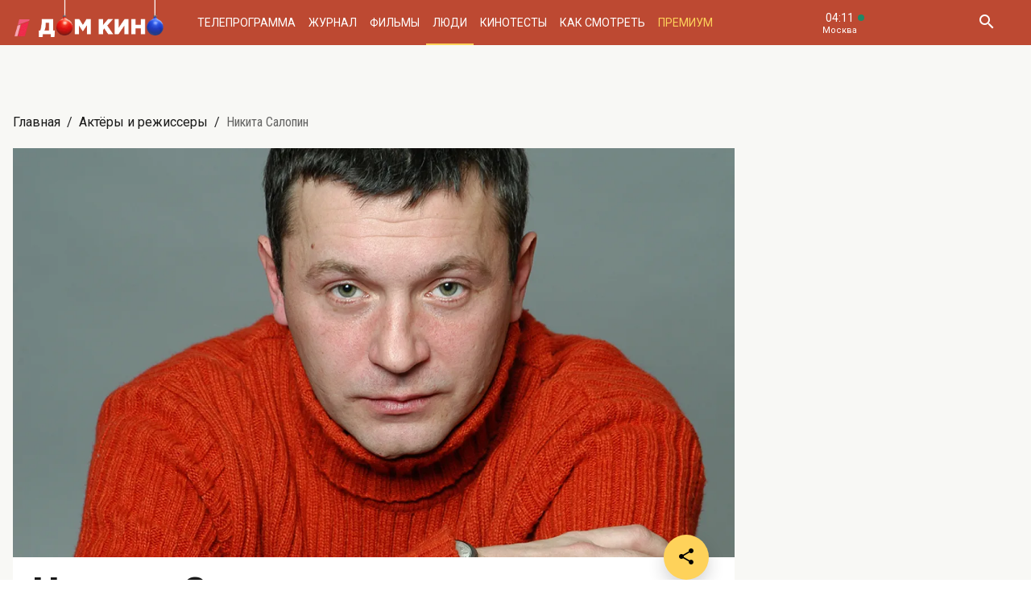

--- FILE ---
content_type: text/html; charset=UTF-8
request_url: https://www.domkino.tv/persons/4723
body_size: 10048
content:
<!doctype html><html lang="ru"><head><meta http-equiv="X-UA-Compatible" content="IE=Edge"><meta charset="utf-8"><meta name="viewport" content="width=device-width, initial-scale=1.0, maximum-scale=5.0, user-scalable=1"><meta name="keywords" content="Телеканал Дом кино"><meta name="description" content="Никита Салопин. Биография, фото, фильмы, роли. Всё о российских и советских актёрах на телеканале Дом кино"><meta property="og:url" content="https://www.domkino.tv/persons/4723"><meta property="og:description" content="Никита Салопин. Биография, фото, фильмы, роли. Всё о российских и советских актёрах на телеканале Дом кино"><meta property="og:type" content="website"><meta property="og:title" content="Никита Салопин: биография, роли и фильмы на канале Дом кино"><meta property="og:image" content="https://img51994.domkino.tv/img/2017-04-24/fmt_114_24_c60328f1994795d9705b8a4e9213663a.jpg"><meta property="yandex_recommendations_title" content="Никита Салопин: биография, роли и фильмы на канале Дом кино"/><meta property="yandex_recommendations_category" content="Кино"/><meta property="yandex_recommendations_category" content="Актёры"/><meta property="yandex_recommendations_category" content="Фильмы"/><meta property="yandex_recommendations_category" content="Сериалы"/><meta property="yandex_recommendations_category" content="ТВ"/><meta property="yandex_recommendations_category" content="Телевидение"/><meta property="yandex_recommendations_tag" content="cinema"/><meta property="yandex_recommendations_tag" content="movies"/><meta property="yandex_recommendations_tag" content="actors"/><meta property="yandex_recommendations_tag" content="tv"/><meta property="yandex_recommendations_tag" content="domkino"/><meta property="yandex_recommendations_image" content="https://img51994.domkino.tv/img/2017-04-24/fmt_114_24_c60328f1994795d9705b8a4e9213663a.jpg"/><title>Никита Салопин: биография, роли и фильмы на канале Дом кино</title><link rel="preconnect" href="//mc.yandex.ru"><link rel="preconnect" href="//ads.adfox.ru"><link rel="canonical" href="https://www.domkino.tv/persons/4723" /><link rel="icon" type="image/png" href="/images/icons/favicon-96x96.png" sizes="96x96" /><link rel="icon" type="image/svg+xml" href="/images/icons/favicon.svg" /><link rel="shortcut icon" href="/images/icons/favicon.ico" /><link rel="apple-touch-icon" sizes="180x180" href="/images/icons/apple-touch-icon.png" /><link rel="manifest" href="/images/icons/site.webmanifest" /><link rel="stylesheet" href="/css/css.min.css?1766151753208"><link rel="stylesheet" href="/fonts/material-design-iconic-font/css/material-design-iconic-font.min.css"><link title="RSS" type="application/rss+xml" rel="alternate" href="https://www.domkino.tv/zen.rss"><!-- Yandex.RTB --><script>window.yaContextCb=window.yaContextCb||[]</script><script src="https://yandex.ru/ads/system/context.js" async></script><script data-schema="Organization" type="application/ld+json">
    {
      "@context":"http://schema.org",
      "@type":"Organization",
      "name":"Телеканал Дом кино",
      "url":"https://www.domkino.tv",
      "logo":"https://www.domkino.tv/images/logo.png",
      "sameAs":["https://vk.com/tvdomkino","https://ok.ru/group/54165121073272"],
      "contactPoint": [{
        "@type": "ContactPoint",
        "telephone": "+7-495-617-55-80",
        "contactType": "customer support",
        "availableLanguage": ["Russian", "English"]
      },{
        "@type": "ContactPoint",
        "telephone": "+7-495-617-55-78",
        "contactType": "sales",
        "availableLanguage": ["Russian", "English"]
      },{
        "@type": "ContactPoint",
        "telephone": "+7-495-617-51-75",
        "contactType": "PR",
        "availableLanguage": ["Russian", "English"]
      }]
    }
    </script><script data-schema="WebPage" type="application/ld+json">
      {
        "@context":"http://schema.org",
        "@type":"WebSite",
        "@id":"#website",
        "url":"https://www.domkino.tv",
        "name":"Телеканал Дом кино",
        "potentialAction": {
          "@type":"SearchAction",
          "target":"https://www.domkino.tv?q={search_term_string}",
          "query-input":"required name=search_term_string"
        }
    }
    </script><script async src="https://yastatic.net/pcode/adfox/header-bidding.js"></script><script>
        var adfoxBiddersMap = {
            "myTarget": "1609420"
        };
        var adUnits = [
            {
                "code": "adfox_161795997563871796",
                "bids": [
                    {
                        "bidder": "myTarget",
                        "params": {
                            "placementId": "898170"
                        }
                    }
                ]
            }
        ];
        var userTimeout = 1000;
        window.YaHeaderBiddingSettings = {
            biddersMap: adfoxBiddersMap,
            adUnits: adUnits,
            timeout: userTimeout
        };
    </script><script src="https://yastatic.net/pcode/adfox/loader.js" crossorigin="anonymous"></script><script type="application/ld+json">
    {"@context":"http:\/\/schema.org","@type":"BreadcrumbList","itemListElement":[{"@type":"ListItem","position":1,"item":{"@id":"https:\/\/www.domkino.tv\/","name":"\u0413\u043b\u0430\u0432\u043d\u0430\u044f"}},{"@type":"ListItem","position":2,"item":{"@id":"https:\/\/www.domkino.tv\/persons","name":"\u0410\u043a\u0442\u0451\u0440\u044b \u0438 \u0440\u0435\u0436\u0438\u0441\u0441\u0435\u0440\u044b"}},{"@type":"ListItem","position":3,"item":{"@id":"https:\/\/www.domkino.tv\/persons\/4723","name":"\u041d\u0438\u043a\u0438\u0442\u0430 \u0421\u0430\u043b\u043e\u043f\u0438\u043d"}}]}
</script><script type="application/ld+json">
    {"@context":"http:\/\/schema.org","@type":"ImageObject","author":"domkino.tv","contentUrl":"https:\/\/img51994.domkino.tv\/img\/2017-04-24\/fmt_117_24_c60328f1994795d9705b8a4e9213663a.jpg","datePublished":"2025-02-20T19:15:47+0300","description":"\u041d\u0438\u043a\u0438\u0442\u0430 \u0421\u0430\u043b\u043e\u043f\u0438\u043d"}
</script><meta name="verify-v1" content="3/D3PKmaSVVa+QwQnKIygDyPY0z+163pgfKntfNXs+g="><meta name="yandex-verification" content="315b3a5427e7413d" /><meta property="fb:app_id" content="343881579336048"><meta name="apple-itunes-app" content="app-id=1057282624"></head><body class="domkino domkino_desktop" data-user='{"id":0,"name":"","email":"","subscription_email":"","subscription_email_daily":"","subscription_email_weekly":"","subscription_push":"","picture":""}'><div class="domkino__page      domkino__page_secondary domkino__page_person-detail  domkino__page-Person-Get-4723"><div class="header-wrapper"><div class="domkino__header header header_ny header_desktop"><div class="header__part"><h1 class="header__logo" itemtype="http://schema.org/Organization"><a title="Дом кино" href="/"><img itemtype="logo" src="/images/ny2019/logo.png" alt="Официальный сайт телеканала Дом кино" title="Официальный сайт телеканала Дом кино"></a></h1><ul class="header__menu menu menu_header"><li itemscope="itemscope" itemtype="http://www.schema.org/SiteNavigationElement" class="menu__item "><a title="Телепрограмма" itemprop="url" href="/schedule">Телепрограмма</a></li><li itemscope="itemscope" itemtype="http://www.schema.org/SiteNavigationElement" class="menu__item "><a title="Журнал" itemprop="url" href="/news">Журнал</a></li><li itemscope="itemscope" itemtype="http://www.schema.org/SiteNavigationElement" class="menu__item "><a title="Фильмы" itemprop="url" href="/announce">Фильмы</a></li><li itemscope="itemscope" itemtype="http://www.schema.org/SiteNavigationElement" class="menu__item  menu__item_active"><a title="Люди" itemprop="url" href="/persons">Люди</a></li><li itemscope="itemscope" itemtype="http://www.schema.org/SiteNavigationElement" class="menu__item "><a title="Кинотесты" itemprop="url" href="/news/tests">Кинотесты</a></li><li itemscope="itemscope" itemtype="http://www.schema.org/SiteNavigationElement" class="menu__item "><a title="Как&nbsp;смотреть телеканал Дом Кино" itemprop="url" href="/about">Как смотреть</a></li><li itemscope="itemscope" itemtype="http://www.schema.org/SiteNavigationElement" class="menu__item menu__item_dkp"><a title="Дом кино Премиум" itemprop="url" href="https://www.domkino-premium.tv/"  target="_blank" rel="noopener">Премиум</a></li></ul></div><button title="Часовой пояс" class="modal-btn header__time" data-modal="modal_tz"><span class="header__time-num">04:11</span><span class="header__time-name">
                                    Москва
                            </span></button><div class="header__controls"><button title="Поиск" class="header__button header__button_search"><i class="zmdi zmdi-search"></i></button><form class="header__search search" action="/search" method="get"><button title="Искать" type="submit" class="search__button search__button_go"><i class="zmdi zmdi-search"></i></button><input class="search__field" type="text" name="q" placeholder="Поиск..." /><button title="Закрыть строку поиска" class="search__button search__button_close"><i class="zmdi zmdi-close"></i></button></form></div></div></div><div class="adf adf_stdSpace adf_desktop adf_1120"><!--AdFox START--><!--1tv.com--><!--Площадка: domkino.tv / Все страницы сайта / New 1120x200 TOP--><!--Категория: <не задана>--><!--Тип баннера: 1120x200--><div id="adfox_17617519885661494"></div><script>
    window.yaContextCb.push(() => {
        Ya.adfoxCode.create({
            ownerId: 256787,
            containerId: 'adfox_17617519885661494',
            params: {
                p1: 'czcjv',
                p2: 'imzu'
            }
        })
    })
</script></div><div class="domkino__decore"><div class="domkino__content domkino__content_desktop domkino__content_person-detail person-detail announce-detail_desktop page_desktop"><div class="page__row"><div class="page__column"><div class="page__head"><div class="page__breadcrumbs"><ol class="breadcrumbs"><li class="breadcrumbs__item"><a title="Главная" class="breadcrumbs__item-link" href="/">Главная</a></li><li class="breadcrumbs__item"><a title="Актёры и режиссеры" class="breadcrumbs__item-link" href="/persons">Актёры и режиссеры</a></li><li class="breadcrumbs__item"><h1 class="breadcrumbs__item-title">Никита Салопин</h1></li></ol></div></div></div></div><div class="page__row page__row_person-detail"><div class="page__column page__column_person-detail"><div class="detail-content" itemscope itemtype="http://schema.org/Person"><div class="person-detail__slide swiper-slide"><div class=""><img itemprop="image" src="https://img51994.domkino.tv/img/2017-04-24/fmt_114_24_c60328f1994795d9705b8a4e9213663a.jpg" alt="Никита Салопин" title="Никита Салопин" /></div></div><div class="detail-content__row"><div class="share"><button title="Поделиться в:" class="share__button button button_rounded button_floating button_color-1"><i class="zmdi zmdi-share"></i></button><ul class="share__menu share__menu_top-left"><li class="share__menu-item share__menu-item_tg"><a title="Подлеиться в Телеграм" class="social-share" href="#" data-type="telegram" data-url="https://www.domkino.tv/persons/4723"><img src="/images/icons/tg_black.png" alt=""><span>Телеграм</span></a></li><li class="share__menu-item"><a title="Поделиться во Вконтакте" class="social-share" href="https://www.domkino.tv/persons/4723" data-type="vk" data-url="https://www.domkino.tv/persons/4723"><i class="zmdi zmdi-vk"></i><span>Вконтакте</span></a></li><li class="share__menu-item"><a title="Поделиться в Одноклассниках" class="social-share" href="https://www.domkino.tv/persons/4723" data-type="ok" data-url="https://www.domkino.tv/persons/4723"><img src="/images/icons/ok_new_2023_softblack.svg" alt="" /><span>Одноклассники</span></a></li></ul></div><div class="detail-content__column detail-content__column_fullwidth"><span class="detail-content__title"><h2 itemprop="name">Никита Салопин</h2></span><span class="detail-content__pad"><span>Актёр</span><span><p itemprop="birthPlace">Место рождения: г. Астрахань</p><p> – 09.03.1970</p></span><div class="domkino__date-birth-hidden" itemprop="birthDate">1970-03-09</div><div class="domkino__date-death-hidden" itemprop="deathDate">-0001-11-30</div></span><br><br><div class="detail-content__text" itemprop="description"><p>ОБРАЗОВАНИЕ: Школа-студия МХАТ (1966).<br />
ТЕАТРЫ: Московский театр драмы и&nbsp;комедии на&nbsp;Таганке (1996&nbsp;&mdash; 1998), Московский драматический театр на&nbsp;Малой Бронной (с&nbsp;1998).<br />
ДЕБЮТ В&nbsp;КИНО: Эпизод, &laquo;Дракоша и&nbsp;компания&raquo; (2001).</p></div><br><h3 class="detail-content__subtitle detail-content__subtitle_films">Фильмы</h3><br><ul class="announces__items announces__items_inobject"><li class="announces__item"><div class="announce-card  announce-card_desktop " itemscope itemtype="http://schema.org/Movie"><div class="announce-card__image-folder"><div class="announce-card__image aspect-ratio-2x3"><a title="Дипломат" href="/announce/16432" class="aspect-ratio__content"><img itemprop="image" src="https://img51994.domkino.tv/img/2019-08-26/fmt_123_24_828719.jpg" class="card__image pure-img aspect-ratio__content" alt="Дипломат" title="Дипломат"></a></div></div><div class="announce-card__description"><a title="Дипломат" href="/announce/16432" class="announce-card__title"><h3 itemprop="name">Дипломат</h3></a><span class="announce-card__pad"><span itemprop="copyrightYear">2019</span><span itemprop="typicalAgeRange">16+</span></span><span class="announce-card__text"><span itemprop="description">Александр Лазарев-младший в многосерийной комедии </span></span></div></div></li><li class="announces__item"><div class="announce-card  announce-card_desktop " itemscope itemtype="http://schema.org/Movie"><div class="announce-card__image-folder"><div class="announce-card__image aspect-ratio-2x3"><a title="Зима" href="/announce/16859" class="aspect-ratio__content"><img itemprop="image" src="https://img51994.domkino.tv/img/2022-11-14/fmt_123_47_1668719300_oblozhka.jpg?covers=1" class="card__image pure-img aspect-ratio__content" alt="Зима" title="Зима"></a></div></div><div class="announce-card__description"><a title="Зима" href="/announce/16859" class="announce-card__title"><h3 itemprop="name">Зима</h3></a><span class="announce-card__pad"><span itemprop="copyrightYear">2018</span><span itemprop="typicalAgeRange">16+</span></span><span class="announce-card__text"><span itemprop="description">Игорь Петренко и Александр Петров в криминальной драме «Зима».</span></span></div></div></li><li class="announces__item"><div class="announce-card  announce-card_desktop " itemscope itemtype="http://schema.org/Movie"><div class="announce-card__image-folder"><div class="announce-card__image aspect-ratio-2x3"><a title="Несокрушимый" href="/announce/16119" class="aspect-ratio__content"><img itemprop="image" src="https://img51994.domkino.tv/img/2022-05-02/fmt_123_47_1651745631_oblozhka.jpg?covers=1" class="card__image pure-img aspect-ratio__content" alt="«Несокрушимый»" title="«Несокрушимый»"></a></div></div><div class="announce-card__description"><a title="Несокрушимый" href="/announce/16119" class="announce-card__title"><h3 itemprop="name">Несокрушимый</h3></a><span class="announce-card__pad"><span itemprop="copyrightYear">2018</span><span itemprop="typicalAgeRange">16+</span></span><span class="announce-card__text"><span itemprop="description">История реального подвига экипажа советского танка КВ-1, принявшего неравный бой 13 июля 1942 года.</span></span></div></div></li><li class="announces__item"><div class="announce-card  announce-card_desktop " itemscope itemtype="http://schema.org/Movie"><div class="announce-card__image-folder"><div class="announce-card__image aspect-ratio-2x3"><a title="Со дна вершины" href="/announce/16551" class="aspect-ratio__content"><img itemprop="image" src="https://img51994.domkino.tv/img/2022-07-18/fmt_123_47_1658480698_oblozhka.jpg?covers=1" class="card__image pure-img aspect-ratio__content" alt="Со дна вершины" title="Со дна вершины"></a></div></div><div class="announce-card__description"><a title="Со дна вершины" href="/announce/16551" class="announce-card__title"><h3 itemprop="name">Со дна вершины</h3></a><span class="announce-card__pad"><span itemprop="copyrightYear">2017</span><span itemprop="typicalAgeRange">16+</span></span><span class="announce-card__text"><span itemprop="description">Пронзительный рассказ о спорте, о молодости, любви и дружбе.</span></span></div></div></li><li class="announces__item"><div class="announce-card  announce-card_desktop " itemscope itemtype="http://schema.org/Movie"><div class="announce-card__image-folder"><div class="announce-card__image aspect-ratio-2x3"><a title="Взрослые дочери" href="/announce/14293" class="aspect-ratio__content"><img itemprop="image" src="https://img51994.domkino.tv/img/2015-05-18/fmt_123_24_pr20150519133748.jpg" class="card__image pure-img aspect-ratio__content" alt="Взрослые дочери" title="Взрослые дочери"></a></div></div><div class="announce-card__description"><a title="Взрослые дочери" href="/announce/14293" class="announce-card__title"><h3 itemprop="name">Взрослые дочери</h3></a><span class="announce-card__pad"><span itemprop="copyrightYear">2015</span><span itemprop="typicalAgeRange">6+</span></span><span class="announce-card__text"><span itemprop="description">Многосерийная мелодрама Андрея Эшпая — «Взрослые дочери».</span></span></div></div></li><li class="announces__item"><div class="announce-card  announce-card_desktop " itemscope itemtype="http://schema.org/Movie"><div class="announce-card__image-folder"><div class="announce-card__image aspect-ratio-2x3"><a title="Таинственная страсть" href="/announce/15099" class="aspect-ratio__content"><img itemprop="image" src="https://img51994.domkino.tv/img/2016-10-24/fmt_123_24_vlcsnap-2016-10-25-15h25m54s228.png" class="card__image pure-img aspect-ratio__content" alt="Таинственная страсть" title="Таинственная страсть"></a></div></div><div class="announce-card__description"><a title="Таинственная страсть" href="/announce/15099" class="announce-card__title"><h3 itemprop="name">Таинственная страсть</h3></a><span class="announce-card__pad"><span itemprop="copyrightYear">2015</span><span itemprop="typicalAgeRange">16+</span></span><span class="announce-card__text"><span itemprop="description">Экранизация знаменитого романа Василия Аксенова о шестидесятниках. </span></span></div></div></li><li class="announces__item"><div class="announce-card  announce-card_desktop " itemscope itemtype="http://schema.org/Movie"><div class="announce-card__image-folder"><div class="announce-card__image aspect-ratio-2x3"><a title="Соблазн" href="/announce/13903" class="aspect-ratio__content"><img itemprop="image" src="https://img51994.domkino.tv/img/2014-11-17/fmt_123_24_1414443224new-films.bizraskayanie-2.jpg" class="card__image pure-img aspect-ratio__content" alt="Соблазн" title="Соблазн"></a></div></div><div class="announce-card__description"><a title="Соблазн" href="/announce/13903" class="announce-card__title"><h3 itemprop="name">Соблазн</h3></a><span class="announce-card__pad"><span itemprop="copyrightYear">2014</span><span itemprop="typicalAgeRange">16+</span></span><span class="announce-card__text"><span itemprop="description">Татьяна Арнтгольц в многосерийной мелодраме «Соблазн».</span></span></div></div></li><li class="announces__item"><div class="announce-card  announce-card_desktop " itemscope itemtype="http://schema.org/Movie"><div class="announce-card__image-folder"><div class="announce-card__image aspect-ratio-2x3"><a title="Хорошие руки" href="/announce/13752" class="aspect-ratio__content"><img itemprop="image" src="https://img51994.domkino.tv/img/2014-09-01/fmt_123_24_prdisk.ruelenaksenofontova3.jpg" class="card__image pure-img aspect-ratio__content" alt="В хорошие руки" title="В хорошие руки"></a></div></div><div class="announce-card__description"><a title="Хорошие руки" href="/announce/13752" class="announce-card__title"><h3 itemprop="name">Хорошие руки</h3></a><span class="announce-card__pad"><span itemprop="copyrightYear">2014</span><span itemprop="typicalAgeRange">16+</span></span><span class="announce-card__text"><span itemprop="description">Елена Ксенофонтова в многосерийной драме «Хорошие руки».</span></span></div></div></li><li class="announces__item"><div class="announce-card  announce-card_desktop " itemscope itemtype="http://schema.org/Movie"><div class="announce-card__image-folder"><div class="announce-card__image aspect-ratio-2x3"><a title="Редкая группа крови" href="/announce/13239" class="aspect-ratio__content"><img itemprop="image" src="https://img51994.domkino.tv/img/2013-12-16/fmt_123_24_390145.jpg" class="card__image pure-img aspect-ratio__content" alt="Редкая группа крови" title="Редкая группа крови"></a></div></div><div class="announce-card__description"><a title="Редкая группа крови" href="/announce/13239" class="announce-card__title"><h3 itemprop="name">Редкая группа крови</h3></a><span class="announce-card__pad"><span itemprop="copyrightYear">2013</span><span itemprop="typicalAgeRange">6+</span></span><span class="announce-card__text"><span itemprop="description">Екатерина Порубель в мелодраме «Редкая группа крови».</span></span></div></div></li><li class="announces__item"><div class="announce-card  announce-card_desktop " itemscope itemtype="http://schema.org/Movie"><div class="announce-card__image-folder"><div class="announce-card__image aspect-ratio-2x3"><a title="Лист ожидания" href="/announce/11995" class="aspect-ratio__content"><img itemprop="image" src="https://img51994.domkino.tv/img/2016-02-15/fmt_123_24_list3.jpg" class="card__image pure-img aspect-ratio__content" alt="Лист ожидания" title="Лист ожидания"></a></div></div><div class="announce-card__description"><a title="Лист ожидания" href="/announce/11995" class="announce-card__title"><h3 itemprop="name">Лист ожидания</h3></a><span class="announce-card__pad"><span itemprop="copyrightYear">2012</span><span itemprop="typicalAgeRange">16+</span></span><span class="announce-card__text"><span itemprop="description">Каждый день кто-то умирает, и каждый раз есть выбор — станет ли смерть одного человека надеждой на жизнь для другого…</span></span></div></div></li><li class="announces__item"><div class="announce-card  announce-card_desktop " itemscope itemtype="http://schema.org/Movie"><div class="announce-card__image-folder"><div class="announce-card__image aspect-ratio-2x3"><a title="Служебный роман. Наше время" href="/announce/10831" class="aspect-ratio__content"><img itemprop="image" src="https://img51994.domkino.tv/img/2015-11-02/fmt_123_024_maxresdefault.jpg" class="card__image pure-img aspect-ratio__content" alt="Служебный роман. Наше время" title="Служебный роман. Наше время"></a></div></div><div class="announce-card__description"><a title="Служебный роман. Наше время" href="/announce/10831" class="announce-card__title"><h3 itemprop="name">Служебный роман. Наше время</h3></a><span class="announce-card__pad"><span itemprop="copyrightYear">2011</span><span itemprop="typicalAgeRange">16+</span></span><span class="announce-card__text"><span itemprop="description">Наше время — это Любовь или Карьера? За стеклянными перегородками офисов они ведут между собой непримиримую борьбу. Они сталкиваются, побеждают и рушатся в одну секунду. Так за кем же победа?</span></span></div></div></li><li class="announces__item"><div class="announce-card  announce-card_desktop " itemscope itemtype="http://schema.org/Movie"><div class="announce-card__image-folder"><div class="announce-card__image aspect-ratio-2x3"><a title="Закон обратного волшебства" href="/announce/11620" class="aspect-ratio__content"><img itemprop="image" src="https://img51994.domkino.tv/img/2012-07-02/fmt_123_24_1336165532zakonobratnogovolwebsta2.jpg" class="card__image pure-img aspect-ratio__content" alt="Закон обратного волшебства" title="Закон обратного волшебства"></a></div></div><div class="announce-card__description"><a title="Закон обратного волшебства" href="/announce/11620" class="announce-card__title"><h3 itemprop="name">Закон обратного волшебства</h3></a><span class="announce-card__pad"><span itemprop="copyrightYear">2010</span><span itemprop="typicalAgeRange">16+</span></span><span class="announce-card__text"><span itemprop="description">Запутанное дело о наследстве в экранизации детективного романа Татьяны Устиновой.</span></span></div></div></li><li class="announces__item"><div class="announce-card  announce-card_desktop " itemscope itemtype="http://schema.org/Movie"><div class="announce-card__image-folder"><div class="announce-card__image aspect-ratio-2x3"><a title="Танго с ангелом" href="/announce/7815" class="aspect-ratio__content"><img itemprop="image" src="https://img51994.domkino.tv/img/2010-07-19/fmt_123_22495.jpg" class="card__image pure-img aspect-ratio__content" alt="Танго с ангелом" title="Танго с ангелом"></a></div></div><div class="announce-card__description"><a title="Танго с ангелом" href="/announce/7815" class="announce-card__title"><h3 itemprop="name">Танго с ангелом</h3></a><span class="announce-card__pad"><span itemprop="genre">Драма</span><span itemprop="copyrightYear">2009</span><span itemprop="typicalAgeRange">16+</span></span><span class="announce-card__text"><span itemprop="description">Их шестеро. Их горе — безгранично, но оно дает им силы объединиться, чтобы узнать правду и отомстить.</span></span></div></div></li><li class="announces__item"><div class="announce-card  announce-card_desktop " itemscope itemtype="http://schema.org/Movie"><div class="announce-card__image-folder"><div class="announce-card__image aspect-ratio-2x3"><a title="Героиня своего романа" href="/announce/7444" class="aspect-ratio__content"><img itemprop="image" src="https://img51994.domkino.tv/img/2010-02-01/fmt_123_gl52.jpg" class="card__image pure-img aspect-ratio__content" alt="Героиня своего романа" title="Героиня своего романа"></a></div></div><div class="announce-card__description"><a title="Героиня своего романа" href="/announce/7444" class="announce-card__title"><h3 itemprop="name">Героиня своего романа</h3></a><span class="announce-card__pad"><span itemprop="genre">Мелодрама</span><span itemprop="copyrightYear">2008</span><span itemprop="typicalAgeRange">6+</span></span><span class="announce-card__text"><span itemprop="description">Детективная остросюжетная мелодрама Виктора Кустова «Героиня своего романа».</span></span></div></div></li><li class="announces__item"><div class="announce-card  announce-card_desktop " itemscope itemtype="http://schema.org/Movie"><div class="announce-card__image-folder"><div class="announce-card__image aspect-ratio-2x3"><a title="Татьянин день" href="/announce/3500" class="aspect-ratio__content"><img itemprop="image" src="https://img51994.domkino.tv/img/2007-05-21/fmt_123_tatjanin_den_15_tatjana_.png" class="card__image pure-img aspect-ratio__content" alt="Татьянин день" title="Татьянин день"></a></div></div><div class="announce-card__description"><a title="Татьянин день" href="/announce/3500" class="announce-card__title"><h3 itemprop="name">Татьянин день</h3></a><span class="announce-card__pad"><span itemprop="genre">Мелодрама</span><span itemprop="copyrightYear">2007-2008</span><span itemprop="typicalAgeRange">12+</span></span><span class="announce-card__text"><span itemprop="description">Мелодраматическая сага — многосерийная мелодрама «Татьянин день» — запутанный любовный треугольник, пылкие страсти и сильные чувства.</span></span></div></div></li></ul></div></div></div></div><div class="page__column page__column_brs page__column_brs_person"></div></div><div class="adf adf_stdSpace adf_desktop adf_1120"><!--AdFox START--><!--Площадка: domkino.tv / Все страницы сайта / New 1120x200 BOT--><!--Категория: <не задана>--><!--Тип баннера: 1120x200--><div id="adfox_169323450781226982"></div><script>
    window.yaContextCb.push(()=>{
        Ya.adfoxCode.create({
            ownerId: 256787,
            containerId: 'adfox_169323450781226982',
            params: {
                p1: 'czckp',
                p2: 'imzu'
            }
        })
    })
</script></div></div></div><div class="domkino__footer footer footer_desktop"><div class="footer__content"><div class="footer__row footer__row_1"><a title="Дом кино" href="/" class="footer__logo"></a><ul class="footer__socials socials socials_footer"><li><a title="Сообщество в Телеграм" target="_blank" rel="nofollow noopener" href="https://t.me/domkino" class="socials__item socials__item_tg"><img src="/images/icons/tg_white.png" alt=""></a></li><li><a title="Сообщество во Вконтакте" target="_blank" rel="nofollow noopener" href="https://vk.com/tvdomkino" class="socials__item socials__item_vk"><i class="zmdi zmdi-vk"></i></a></li><li><a title="Сообщество в Одноклассниках" target="_blank" rel="nofollow noopener" href="https://ok.ru/group/54165121073272" class="socials__item socials__item_ok"><img src="/images/icons/ok_new_2023_white.svg" alt=""></a></li></ul></div><div class="footer__row footer__row_2"><div class="footer__description"><p>Легендарный российский киноканал обладает уникальной библиотекой отечественных фильмов — более 3500 часов, и она постоянно пополняется.</p><p>В эфире телеканала — лучшее российское кино от «Золотого фонда» отечественного кинематографа до новейших фильмов и громких премьер последнего десятилетия.</p></div><div class="footer__menu"><ul class="footer__menu-part menu menu_footer menu_footer-desktop"><li itemscope="itemscope" itemtype="http://www.schema.org/SiteNavigationElement"><a title="Телепрограмма" itemprop="url" href="/schedule">Телепрограмма</a></li><li itemscope="itemscope" itemtype="http://www.schema.org/SiteNavigationElement"><a title="Журнал" itemprop="url" href="/news">Журнал</a></li><li itemscope="itemscope" itemtype="http://www.schema.org/SiteNavigationElement"><a title="Фильмы" itemprop="url" href="/announce">Фильмы</a></li><li itemscope="itemscope" itemtype="http://www.schema.org/SiteNavigationElement"><a title="Люди" itemprop="url" href="/persons">Люди</a></li><li itemscope="itemscope" itemtype="http://www.schema.org/SiteNavigationElement"><a title="Тесты" itemprop="url" href="/news/tests">Тесты</a></li></ul><ul class="footer__menu-part menu menu_footer menu_footer-desktop"><li itemscope="itemscope" itemtype="http://www.schema.org/SiteNavigationElement"><a title="О Канале" itemprop="url" href="/about">О Канале</a></li><li itemscope="itemscope" itemtype="http://www.schema.org/SiteNavigationElement"><a title="Обратная связь" itemprop="url" href="/feedback">Обратная связь</a></li><li itemscope="itemscope" itemtype="http://www.schema.org/SiteNavigationElement"><a title="Контакты" itemprop="url" href="/contacts">Контакты</a></li></ul><ul class="footer__menu-part menu menu_footer menu_footer-desktop"><li><a title="Сообщество в Телеграм" target="_blank" rel="nofollow noopener" href="https://t.me/domkino">Телеграм</a></li><li><a title="Сообщество во Вконтакте" target="_blank" rel="nofollow noopener" href="https://vk.com/tvdomkino">Вконтакте</a></li><li><a title="Сообщество в Одноклассниках" target="_blank" rel="nofollow noopener" href="https://ok.ru/group/54165121073272">Одноклассники</a></li></ul></div><div class="footer__widget"><div class="footer__widget-menu"><a title="Виджет Вконтакте" href="#" data-widget="vk" class="footer__widget-menu-item footer__widget-menu-item_active"><i class="zmdi zmdi-vk"></i></a><a title="Виджет Одноклассников" href="#" data-widget="ok" class="footer__widget-menu-item"><img width="14px" src="/images/icons/ok_new_2023_yellow.svg" alt=""></a></div><div class="footer__widget-tabs"><noindex><div data-widget="vk" class="footer__widget-tabs-item footer__widget-tabs-item_vk footer__widget-tabs-item_active"><!-- VK Widget --><div id="vk_groups"></div><script type="text/javascript" src="//vk.com/js/api/openapi.js?129"></script><div id="vk_placeholder"></div></div></noindex><noindex><div data-widget="ok" class="footer__widget-tabs-item footer__widget-tabs-item_ok"><div id="ok_group_widget"></div><div id="ok_placeholder"></div></div></noindex></div></div></div></div><div class="footer__copy">
        © 2000—2026. Редакция телеканала «Дом кино».         <br><br>
        Все права на любые материалы, опубликованные на сайте, защищены. Любое использование материалов возможно только с согласия Редакции телеканала.
    </div></div><div class="modal modal_person modal_desktop"><div class="modal__wrapper"><button title="Закрыть" class="modal__close"><i class="zmdi zmdi-close"></i></button><div class="ajax-folder"></div></div></div><div class="modal modal_tz"><div class="modal__wrapper"><button title="Закрыть" class="modal__close"><i class="zmdi zmdi-close"></i></button><div class="modal__title modal__title_tz">04:11</div><div class="modal__timezone account ajax-folder"></div></div></div><div class="modal modal_alert"><div class="modal__wrapper"><button title="Закрыть" class="modal__close"><i class="zmdi zmdi-close"></i></button><div class="modal__title">Сообщение</div><div class="modal__content"></div></div></div><div class="modal modal_adchecker"><div class="modal__wrapper"><button title="Закрыть" class="modal__close"><i class="zmdi zmdi-close"></i></button><div class="modal__title">Не загружается тест?</div><div class="modal__content">
            Для корректной работы страницы отключите, пожалуйста, AdBlock.
        </div></div></div></div><script src="https://cdn.polyfill.io/v2/polyfill.min.js"></script><script src="https://ajax.googleapis.com/ajax/libs/jquery/3.3.1/jquery.min.js"></script><script src="/js/app.min.js?1766151753208" type="text/javascript" language="javascript"></script><!--LiveInternet counter--><script type="text/javascript">
  document.write("<a href='//www.liveinternet.ru/click;domkino' "+
    "target=_blank rel=\"nofollow noopener\" style='position: absolute; bottom: 0'><img src='//counter.yadro.ru/hit;domkino?t45.1;r"+
    escape(document.referrer)+((typeof(screen)=="undefined")?"":
      ";s"+screen.width+"*"+screen.height+"*"+(screen.colorDepth?
      screen.colorDepth:screen.pixelDepth))+";u"+escape(document.URL)+
    ";h"+escape(document.title.substring(0,150))+";"+Math.random()+
    "' alt='' title='LiveInternet' "+
    "border='0' width='1' height='1' rel='noopener noreferrer'><\/a>")
</script><!--/LiveInternet--><!-- Rating@Mail.ru counter --><script type="text/javascript">
      var _tmr = window._tmr || (window._tmr = []);
      _tmr.push({id: "2813452", type: "pageView", start: (new Date()).getTime()});
      (function (d, w, id) {
        if (d.getElementById(id)) return;
        var ts = d.createElement("script"); ts.type = "text/javascript"; ts.async = true; ts.id = id;
        ts.src = (d.location.protocol == "https:" ? "https:" : "http:") + "//top-fwz1.mail.ru/js/code.js";
        var f = function () {var s = d.getElementsByTagName("script")[0]; s.parentNode.insertBefore(ts, s);};
        if (w.opera == "[object Opera]") { d.addEventListener("DOMContentLoaded", f, false); } else { f(); }
      })(document, window, "topmailru-code");
    </script><noscript><div style="position:absolute;left:-10000px;"><img src="//top-fwz1.mail.ru/counter?id=2813452;js=na" style="border:0;" height="1" width="1" alt="Рейтинг@Mail.ru" /></div></noscript><!-- //Rating@Mail.ru counter --><!-- Yandex.Metrika counter --><script type="text/javascript" >
      (function (d, w, c) {
        (w[c] = w[c] || []).push(function() {
          try {
            w.yaCounter51317053 = new Ya.Metrika2({
              id:51317053,
              clickmap:true,
              trackLinks:true,
              accurateTrackBounce:true,
              webvisor:true
            });
          } catch(e) { }
        });

        var n = d.getElementsByTagName("script")[0],
          s = d.createElement("script"),
          f = function () { n.parentNode.insertBefore(s, n); };
        s.type = "text/javascript";
        s.async = true;
        s.src = "https://mc.yandex.ru/metrika/tag.js";

        if (w.opera == "[object Opera]") {
          d.addEventListener("DOMContentLoaded", f, false);
        } else { f(); }
      })(document, window, "yandex_metrika_callbacks2");
    </script><noscript><div><img src="https://mc.yandex.ru/watch/51317053" style="position:absolute; left:-9999px;" alt="" /></div></noscript><!-- /Yandex.Metrika counter --><div id="bottomAd" style="font-size: 2px; position: absolute; bottom: 0;">&nbsp;</div></body></html>

--- FILE ---
content_type: text/css
request_url: https://www.domkino.tv/css/css.min.css?1766151753208
body_size: 53654
content:
@charset "UTF-8";/*! normalize.css v8.0.1 | MIT License | github.com/necolas/normalize.css */@import url(https://fonts.googleapis.com/css?family=Roboto:400,400i,500,700&subset=cyrillic&display=swap);@import url(https://fonts.googleapis.com/css?family=Roboto+Condensed:300,400,700&subset=cyrillic&display=swap);html{line-height:1.15;-webkit-text-size-adjust:100%}body{margin:0}main{display:block}h1{font-size:2em;margin:.67em 0}hr{box-sizing:content-box;height:0;overflow:visible}pre{font-family:monospace,monospace;font-size:1em}a{background-color:transparent}abbr[title]{border-bottom:none;text-decoration:underline;-webkit-text-decoration:underline dotted;text-decoration:underline dotted}b,strong{font-weight:bolder}code,kbd,samp{font-family:monospace,monospace;font-size:1em}small{font-size:80%}sub,sup{font-size:75%;line-height:0;position:relative;vertical-align:baseline}sub{bottom:-.25em}sup{top:-.5em}img{border-style:none}button,input,optgroup,select,textarea{font-family:inherit;font-size:100%;line-height:1.15;margin:0}button,input{overflow:visible}button,select{text-transform:none}[type=button],[type=reset],[type=submit],button{-webkit-appearance:button}[type=button]::-moz-focus-inner,[type=reset]::-moz-focus-inner,[type=submit]::-moz-focus-inner,button::-moz-focus-inner{border-style:none;padding:0}[type=button]:-moz-focusring,[type=reset]:-moz-focusring,[type=submit]:-moz-focusring,button:-moz-focusring{outline:1px dotted ButtonText}fieldset{padding:.35em .75em .625em}legend{box-sizing:border-box;color:inherit;display:table;max-width:100%;padding:0;white-space:normal}progress{vertical-align:baseline}textarea{overflow:auto}[type=checkbox],[type=radio]{box-sizing:border-box;padding:0}[type=number]::-webkit-inner-spin-button,[type=number]::-webkit-outer-spin-button{height:auto}[type=search]{-webkit-appearance:textfield;outline-offset:-2px}[type=search]::-webkit-search-decoration{-webkit-appearance:none}::-webkit-file-upload-button{-webkit-appearance:button;font:inherit}details{display:block}summary{display:list-item}template{display:none}[hidden]{display:none}.aspect-ratio{position:relative}.aspect-ratio-1x1{position:relative}.aspect-ratio-1x1::before{display:block;content:"";width:100%;padding-top:100%}.aspect-ratio-1x1>.aspect-ratio__content{position:absolute;top:0;left:0;right:0;bottom:0}.aspect-ratio-2x3{position:relative}.aspect-ratio-2x3::before{display:block;content:"";width:100%;padding-top:150%}.aspect-ratio-2x3>.aspect-ratio__content{position:absolute;top:0;left:0;right:0;bottom:0}.aspect-ratio-2x1{position:relative}.aspect-ratio-2x1::before{display:block;content:"";width:100%;padding-top:50%}.aspect-ratio-2x1>.aspect-ratio__content{position:absolute;top:0;left:0;right:0;bottom:0}.aspect-ratio-3x4{position:relative}.aspect-ratio-3x4::before{display:block;content:"";width:100%;padding-top:133.3333333333%}.aspect-ratio-3x4>.aspect-ratio__content{position:absolute;top:0;left:0;right:0;bottom:0}.aspect-ratio-3x1{position:relative}.aspect-ratio-3x1::before{display:block;content:"";width:100%;padding-top:33.3333333333%}.aspect-ratio-3x1>.aspect-ratio__content{position:absolute;top:0;left:0;right:0;bottom:0}.aspect-ratio-3x2{position:relative}.aspect-ratio-3x2::before{display:block;content:"";width:100%;padding-top:66.6666666667%}.aspect-ratio-3x2>.aspect-ratio__content{position:absolute;top:0;left:0;right:0;bottom:0}.aspect-ratio-4x1{position:relative}.aspect-ratio-4x1::before{display:block;content:"";width:100%;padding-top:25%}.aspect-ratio-4x1>.aspect-ratio__content{position:absolute;top:0;left:0;right:0;bottom:0}.aspect-ratio-4x3{position:relative}.aspect-ratio-4x3::before{display:block;content:"";width:100%;padding-top:75%}.aspect-ratio-4x3>.aspect-ratio__content{position:absolute;top:0;left:0;right:0;bottom:0}.aspect-ratio-16x9{position:relative}.aspect-ratio-16x9::before{display:block;content:"";width:100%;padding-top:56.25%}.aspect-ratio-16x9>.aspect-ratio__content{position:absolute;top:0;left:0;right:0;bottom:0}.aspect-ratio-60x7{position:relative}.aspect-ratio-60x7::before{display:block;content:"";width:100%;padding-top:11.6666666667%}.aspect-ratio-60x7>.aspect-ratio__content{position:absolute;top:0;left:0;right:0;bottom:0}.aspect-ratio-musket{margin-bottom:32px!important;position:relative}.aspect-ratio-musket::before{display:block;content:"";width:100%;padding-top:calc(75% + 360px)}.aspect-ratio-musket>.aspect-ratio__content{position:absolute;top:0;left:0;right:0;bottom:0}@media screen and (max-width:567px){.pure-visible-sm{display:none}.pure-visible-md{display:none}.pure-visible-lg{display:none}.pure-visible-xl{display:none}.pure-hidden-xs{display:none}}@media screen and (min-width:568px) and (max-width:767px){.pure-visible-xs{display:none}.pure-visible-md{display:none}.pure-visible-lg{display:none}.pure-visible-xl{display:none}.pure-hidden-sm{display:none}}@media screen and (min-width:768px) and (max-width:1023px){.pure-visible-xs{display:none}.pure-visible-sm{display:none}.pure-visible-lg{display:none}.pure-visible-xl{display:none}.pure-hidden-md{display:none}}@media screen and (min-width:1024px) and (max-width:1279px){.pure-visible-xs{display:none}.pure-visible-sm{display:none}.pure-visible-md{display:none}.pure-visible-xl{display:none}.pure-hidden-lg{display:none}}@media screen and (min-width:1280px){.pure-visible-xs{display:none}.pure-visible-sm{display:none}.pure-visible-md{display:none}.pure-visible-lg{display:none}.pure-hidden-xl{display:none}}@media screen and (max-width:35.438em){.pure-visible-sm{display:none}.pure-visible-md{display:none}.pure-visible-lg{display:none}.pure-visible-xl{display:none}.pure-hidden-xs{display:none}}@media screen and (min-width:35.5em) and (max-width:47.938em){.pure-visible-xs{display:none}.pure-visible-md{display:none}.pure-visible-lg{display:none}.pure-visible-xl{display:none}.pure-hidden-sm{display:none}}@media screen and (min-width:48em) and (max-width:63.938em){.pure-visible-xs{display:none}.pure-visible-sm{display:none}.pure-visible-lg{display:none}.pure-visible-xl{display:none}.pure-hidden-md{display:none}}@media screen and (min-width:64em) and (max-width:79.938em){.pure-visible-xs{display:none}.pure-visible-sm{display:none}.pure-visible-md{display:none}.pure-visible-xl{display:none}.pure-hidden-lg{display:none}}@media screen and (min-width:80em){.pure-visible-xs{display:none}.pure-visible-sm{display:none}.pure-visible-md{display:none}.pure-visible-lg{display:none}.pure-hidden-xl{display:none}}.material-shadow-level-1{box-shadow:0 1px 3px rgba(33,33,33,.12)!important}.material-shadow-level-2{box-shadow:0 3px 6px rgba(33,33,33,.16)!important}.material-shadow-level-3{box-shadow:0 10px 20px rgba(33,33,33,.19)!important}.material-shadow-level-4{box-shadow:0 14px 28px rgba(33,33,33,.25)!important}.material-shadow-level-5{box-shadow:0 19px 38px rgba(33,33,33,.3)!important}@-webkit-keyframes animate-spin{from{-webkit-transform:rotate(0);transform:rotate(0)}to{-webkit-transform:rotate(359deg);transform:rotate(359deg)}}@keyframes animate-spin{from{-webkit-transform:rotate(0);transform:rotate(0)}to{-webkit-transform:rotate(359deg);transform:rotate(359deg)}}html{max-width:none!important}body,html{min-height:100%}*,body{font-family:Roboto,sans-serif}body{background:#fff;color:#212121;margin:0;padding:0}h1,h1 *,h2,h2 *,h3,h3 *{font-family:"Roboto Condensed",sans-serif;font-weight:800}a{color:#212121;text-decoration:none}:root{--ease-in-quad:cubic-bezier(0.55, 0.085, 0.68, 0.53);--ease-in-cubic:cubic-bezier(0.55, 0.055, 0.675, 0.19);--ease-in-quart:cubic-bezier(0.895, 0.03, 0.685, 0.22);--ease-in-quint:cubic-bezier(0.755, 0.05, 0.855, 0.06);--ease-in-expo:cubic-bezier(0.95, 0.05, 0.795, 0.035);--ease-in-circ:cubic-bezier(0.6, 0.04, 0.98, 0.335);--ease-out-quad:cubic-bezier(0.25, 0.46, 0.45, 0.94);--ease-out-cubic:cubic-bezier(0.215, 0.61, 0.355, 1);--ease-out-quart:cubic-bezier(0.165, 0.84, 0.44, 1);--ease-out-quint:cubic-bezier(0.23, 1, 0.32, 1);--ease-out-expo:cubic-bezier(0.19, 1, 0.22, 1);--ease-out-circ:cubic-bezier(0.075, 0.82, 0.165, 1);--ease-in-out-quad:cubic-bezier(0.455, 0.03, 0.515, 0.955);--ease-in-out-cubic:cubic-bezier(0.645, 0.045, 0.355, 1);--ease-in-out-quart:cubic-bezier(0.77, 0, 0.175, 1);--ease-in-out-quint:cubic-bezier(0.86, 0, 0.07, 1);--ease-in-out-expo:cubic-bezier(1, 0, 0, 1);--ease-in-out-circ:cubic-bezier(0.785, 0.135, 0.15, 0.86)}table{border-collapse:collapse}table tr:nth-child(even){background:#fff}table tr:nth-child(odd){background:#fffad5}table td,table th{padding:8px 8px}table th{font-weight:500;background:#bd4932;color:#fff;padding:12px 12px}table ul{list-style:none;padding:0;margin:0}.img-responsive{height:auto;max-width:100%;width:100%}.domkino__date-birth-hidden,.domkino__date-death-hidden,.domkino__date-hidden,.domkino__text-hidden{display:none}.domkino_desktop{min-width:767px;min-height:100vh}.domkino_mobile .header_mobile::before{content:"";display:block;width:100%;height:100%;top:0;left:0;position:absolute;background:-webkit-linear-gradient(top,rgba(142,40,0,.65) 0,rgba(142,40,0,0) 100%);background:linear-gradient(to bottom,rgba(142,40,0,.65) 0,rgba(142,40,0,0) 100%);-webkit-transition:opacity .25s ease;transition:opacity .25s ease;opacity:0}.domkino_mobile.domkino_scroll .header_mobile::before{opacity:1}.domkino_desktop .domkino__page_announce-detail.domkino__page_cover .header-wrapper::before,.domkino_desktop .domkino__page_news-detail.domkino__page_cover .header-wrapper::before,.domkino_desktop .domkino__page_person-detail.domkino__page_cover .header-wrapper::before,.domkino_desktop .domkino_home .header-wrapper::before{content:"";display:block;width:100%;height:100%;top:0;left:0;position:absolute;background:-webkit-linear-gradient(top,rgba(142,40,0,.65) 0,rgba(142,40,0,0) 100%);background:linear-gradient(to bottom,rgba(142,40,0,.65) 0,rgba(142,40,0,0) 100%);-webkit-transition:opacity .25s ease;transition:opacity .25s ease;opacity:0}.domkino_desktop.domkino_scroll .domkino__page_announce-detail.domkino__page_cover .header-wrapper::before,.domkino_desktop.domkino_scroll .domkino__page_news-detail.domkino__page_cover .header-wrapper::before,.domkino_desktop.domkino_scroll .domkino__page_person-detail.domkino__page_cover .header-wrapper::before,.domkino_desktop.domkino_scroll .domkino_home .header-wrapper::before{opacity:1}.domkino_modal-open{overflow:hidden}.domkino__page{padding:0;position:relative;background:#f8f8f5;color:#212121}.domkino__page .header-wrapper{position:fixed;z-index:10}.domkino_mobile .domkino__page{background:#fff}.domkino__page_secondary{padding-top:66px}.domkino__page_secondary .header-wrapper{position:fixed;z-index:10}.domkino__page_news-detail{padding-top:66px}.domkino__page_news-detail.domkino__page_cover{padding-top:0}.domkino__page_news-detail.domkino__page_cover .header-wrapper{background:0 0}.domkino__page_news-detail .header-wrapper{background:#bd4932;position:fixed;z-index:10}.domkino__page_search{background:#f8f8f5}.domkino__page_announce-detail,.domkino__page_person-detail{padding-top:66px}.domkino__page_announce-detail.domkino__page_cover,.domkino__page_person-detail.domkino__page_cover{padding-top:0}.domkino__page_announce-detail.domkino__page_cover .header-wrapper,.domkino__page_person-detail.domkino__page_cover .header-wrapper{background:0 0}.domkino__page_announce-detail .header-wrapper,.domkino__page_person-detail .header-wrapper{background:#bd4932;position:fixed;z-index:10}.domkino__page_100faces .header-wrapper,.domkino__page_account .header-wrapper,.domkino__page_announces .header-wrapper,.domkino__page_history .header-wrapper,.domkino__page_login .header-wrapper,.domkino__page_news-list .header-wrapper,.domkino__page_person-detail .header-wrapper,.domkino__page_persons .header-wrapper,.domkino__page_schedule .header-wrapper,.domkino__page_search .header-wrapper,.domkino__page_static .header-wrapper{background:#bd4932}.domkino__decore{background:#f8f8f5;position:relative;z-index:1}.domkino__decore .domkino__content{background:#f8f8f5}.domkino__decore_white{background:#fff}.domkino__decore_white .domkino__content{background:#fff}.domkino__content{margin:0 auto;max-width:1504px;position:relative}.domkino__content_desktop{width:calc(100% - 32px);padding:0 16px}.domkino__content_desktop .domkino__title{font-size:34px;font-weight:700}.domkino__title{font-size:20px;display:-webkit-box;display:-webkit-flex;display:flex;-webkit-box-align:center;-webkit-align-items:center;align-items:center;-webkit-box-pack:justify;-webkit-justify-content:space-between;justify-content:space-between;margin-bottom:20px;margin-top:0;font-family:Roboto,sans-serif;font-weight:400}.domkino__title h1,.domkino__title h2,.domkino__title h3,.domkino__title h4{font-family:Roboto,sans-serif;margin:0;font-size:20px;font-weight:400}.domkino__inner{padding:0 16px;margin-bottom:32px}.domkino__inner_decade{padding:0 16px;margin-bottom:0}.domkino__inner_decade-slider{padding:0 0 0 16px;margin-bottom:0}.domkino__case{padding:0 4px}.domkino__btn-row{display:-webkit-box;display:-webkit-flex;display:flex;-webkit-box-pack:center;-webkit-justify-content:center;justify-content:center}.domkino_desktop .domkino__title{margin-bottom:56px}.ls-blur-up-img{-webkit-filter:blur(10px);filter:blur(10px);opacity:1;-webkit-transition:opacity 1s,-webkit-filter 1.5s;transition:opacity 1s,-webkit-filter 1.5s;transition:opacity 1s,filter 1.5s;transition:opacity 1s,filter 1.5s,-webkit-filter 1.5s}.ls-blur-up-img.ls-inview.ls-original-loaded{opacity:0;-webkit-filter:blur(5px);filter:blur(5px)}.image-copyright{font-size:11px;line-height:11px;font-weight:400;position:absolute;bottom:10px;right:12px;text-align:right;color:#fff;text-shadow:1px 1px 0 rgba(0,0,0,.5);max-width:95%;white-space:normal}@media screen and (max-width:600px){.image-copyright{font-size:9px}}.header{position:fixed;display:-webkit-box;display:-webkit-flex;display:flex;-webkit-box-align:center;-webkit-align-items:center;align-items:center;-webkit-box-pack:justify;-webkit-justify-content:space-between;justify-content:space-between;width:calc(100% - 24px);padding:14px 12px;max-width:1504px;top:0;left:50%;-webkit-transform:translate(-50%,0);transform:translate(-50%,0);z-index:20}.header_mobile-schedule::before{background:#bd4932}.header-wrapper{position:absolute;top:0;left:0;width:100%}.header__part{display:-webkit-box;display:-webkit-flex;display:flex;-webkit-box-align:center;-webkit-align-items:center;align-items:center;-webkit-flex-wrap:nowrap;flex-wrap:nowrap;max-width:480px}.header__logo{width:120px;height:16px;position:absolute;display:block;margin:0;padding:0;line-height:16px;font-size:16px;left:50%;top:50%;-webkit-transform:translate(-50%,-50%);transform:translate(-50%,-50%)}.header__logo a{position:absolute;display:block;width:100%;height:100%}.header__logo a img{width:100%;height:100%}.header__controls{display:block}.header__time{position:relative;display:block;padding:0;margin:0;width:34px;height:34px;line-height:34px;background:#bd4932;border:none;border-radius:50%;text-align:center;color:#fff;font-size:12px;outline:0;cursor:pointer}.header__time span{z-index:1}.header__time::after,.header__time::before{content:"";position:absolute;display:block;background:rgba(189,73,50,.3);top:50%;left:50%;border-radius:50%;-webkit-transform:translate(-50%,-50%);transform:translate(-50%,-50%);z-index:0}.header__time::before{width:calc(100% + 8px);height:calc(100% + 8px)}.header__time::after{width:calc(100% + 14px);height:calc(100% + 14px)}.header__button{position:relative;display:block;float:left;color:#fff;padding:0;margin-right:10px;width:34px;height:34px;border:none;border-radius:50%;background:0 0;outline:0}.header__button_menu{background:rgba(0,0,0,.15)}.header__button_search{font-size:24px;position:relative}.header__button_search:hover{background:rgba(0,0,0,.3)}.header__button_search::before{content:"";position:absolute;top:0;left:0;width:100%;height:100%}.header__button-stripes{display:block;background:#fff;width:20px;height:2px;position:absolute;top:50%;left:50%;-webkit-transform:translate(-50%,-50%);transform:translate(-50%,-50%)}.header__button-stripes::after,.header__button-stripes::before{content:"";display:block;background:#fff;position:absolute;width:100%;height:100%;left:0}.header__button-stripes::after{top:calc(100% + 3px)}.header__button-stripes::before{bottom:calc(100% + 3px)}.header__button_login{margin-left:8px}.header__button_login_pic{width:32px;height:32px;border-radius:50%!important;max-height:none!important;overflow:hidden;background:0 0!important;padding:0!important}.header__button_login_pic img{width:100%}.header__time-num{position:relative;display:inline-block}.header__time-name{position:absolute;display:block;opacity:0;font-size:11px;line-height:12px;background:#fff;color:#000;padding:3px 5px;top:100%;left:50%;-webkit-transform:translate(-50%,0);transform:translate(-50%,0);border-radius:4px;box-shadow:0 4px 10px rgba(0,0,0,.5);-webkit-transition:opacity .2s ease;transition:opacity .2s ease}.header_desktop{width:calc(100% - 32px);padding:0 16px;position:relative;left:auto;top:auto;margin:0 auto;-webkit-transform:translate(0,0);transform:translate(0,0)}.header_desktop .header__logo{padding:0 0;position:relative;display:inline-block;width:181px;min-width:181px;height:24px;margin-right:32px;left:auto;top:auto;-webkit-transform:translate(0,0);transform:translate(0,0)}.header_desktop .header__time{background:0 0;width:auto;height:auto;font-size:14px;line-height:20px;border-radius:0;margin-right:34px;margin-left:18px}.header_desktop .header__time::after{display:none}.header_desktop .header__time::before{display:none}.header_desktop .header__time:hover .header__time-name{opacity:1}.header_desktop .header__time-num::before{content:"";position:absolute;border-radius:50%;width:8px;height:8px;left:calc(100% + 5px);top:50%;background:#218866;-webkit-transform:translate(0,-50%);transform:translate(0,-50%)}.header_desktop .header__button{height:32px;width:32px}.header_desktop .header__button:hover{cursor:pointer;cursor:hand}.header_desktop .header__controls{display:-webkit-box;display:-webkit-flex;display:flex;-webkit-align-content:center;align-content:center;-webkit-box-pack:end;-webkit-justify-content:flex-end;justify-content:flex-end}@media all and (min-width:48em){.header__part{max-width:none}.header__time-name{opacity:1;display:block;position:relative;background:0 0;color:#fff;padding:0;top:auto;left:auto;-webkit-transform:translate(0,0);transform:translate(0,0);border-radius:0;box-shadow:none}}@media all and (min-width:80em){.header_desktop .header__button{margin-right:24px}}.footer{background:#126046;padding:12px 16px;text-align:center}.footer__content{margin:0 auto;max-width:1600px;position:relative}.footer__logo{display:block;margin:0 auto 18px;width:140px;height:40px;background:url([data-uri]) center center no-repeat;background-size:121px 16px}.footer__copy{font-size:12px;color:#fff}.footer__copy a{color:#fff;text-decoration:none}.footer__copy a:hover{text-decoration:underline}.footer__row{display:-webkit-box;display:-webkit-flex;display:flex;-webkit-box-align:center;-webkit-align-items:center;align-items:center;-webkit-flex-wrap:wrap;flex-wrap:wrap}.footer__row_1{padding:32px 0;-webkit-justify-content:space-around;justify-content:space-around}.footer__row_2{padding:32px 0;-webkit-box-align:start;-webkit-align-items:flex-start;align-items:flex-start;-webkit-flex-wrap:wrap;flex-wrap:wrap;-webkit-box-pack:justify;-webkit-justify-content:space-between;justify-content:space-between}.footer__description{width:100%;max-width:550px;margin:0 auto 32px;color:rgba(255,255,255,.9);text-align:center;font-size:16px;line-height:24px}.footer__description p:first-of-type{margin-top:0}.footer__description_lite{max-width:none;-webkit-flex-basis:100%;flex-basis:100%}.footer__widget{position:relative;min-width:100%}.footer__widget-tabs{position:relative;width:100%;min-height:250px;display:-webkit-box;display:-webkit-flex;display:flex;-webkit-flex-wrap:wrap;flex-wrap:wrap;-webkit-box-align:start;-webkit-align-items:flex-start;align-items:flex-start;-webkit-box-pack:center;-webkit-justify-content:center;justify-content:center;margin-top:32px}.footer__widget-tabs-item{position:relative;display:inline-block;top:0;left:0;height:100%;min-height:230px;opacity:1;overflow:hidden;text-align:left;margin:0 16px 32px}.footer__widget-tabs-item #vk_groups{width:100%!important}.footer__widget-tabs-item #vk_groups iframe{width:100%!important}.footer__widget-tabs-item #ok_group_widget{width:100%!important}.footer__widget-tabs-item #ok_group_widget #__okGroup0{width:100%!important}.footer__widget-menu{position:absolute;bottom:100%;display:none}.footer__widget-menu-item{position:relative;color:#fed25a;width:44px;height:34px;line-height:34px;font-size:18px;display:-webkit-box;display:-webkit-flex;display:flex;-webkit-box-align:center;-webkit-align-items:center;align-items:center;-webkit-box-pack:center;-webkit-justify-content:center;justify-content:center}.footer__widget-menu-item::after{content:"";position:absolute;display:block;top:0;left:0;width:100%;height:100%}.footer__widget-menu-item::before{content:"";position:absolute;bottom:0;left:0;width:100%;height:2px;background:#fed25a;opacity:0;-webkit-transition:all .25s ease;transition:all .25s ease}.footer__widget-menu-item:hover::before{opacity:.6}.footer__widget-tabs-item_vk{min-height:250px}.footer__widget-tabs-item_ok{min-height:230px}.footer__widget-tabs-item_fb{min-height:230px;min-width:230px}.footer__widget-menu-item_active::before{opacity:1}.footer__widget-menu-item_active:hover::before{opacity:1}.footer_desktop{padding:16px 16px 0}.footer_desktop .footer__logo{width:242px;height:48px;margin:0;background:url([data-uri]) center center no-repeat;background-size:242px 32px}.footer_desktop .footer__menu{color:#fff;width:100%;display:-webkit-box;display:-webkit-flex;display:flex;-webkit-box-align:start;-webkit-align-items:flex-start;align-items:flex-start;-webkit-justify-content:space-around;justify-content:space-around;margin-bottom:32px}.footer_desktop .footer__menu-part{width:33.3333%;margin:0 16px}.footer_desktop .footer__copy{margin:0 -16px 0;background:#0e4835;color:#fed25a;font-size:14px;padding:8px}.footer_desktop .footer__copy a{font-size:14px;color:#fed25a;text-decoration:none}.footer_desktop .footer__copy a:hover{text-decoration:underline}@media screen and (min-width:960px){.footer__row_1{-webkit-box-pack:justify;-webkit-justify-content:space-between;justify-content:space-between}.footer_desktop .footer__menu{width:75%;margin:0 auto}.footer__widget{min-width:100%}}@media screen and (min-width:1200px){.footer__row_2{-webkit-flex-wrap:nowrap;flex-wrap:nowrap}.footer__description{text-align:left;max-width:none;-webkit-flex-basis:25%;flex-basis:25%;margin:0;padding-right:16px}.footer__description_lite{max-width:none;-webkit-flex-basis:100%;flex-basis:100%}.footer__widget{-webkit-flex-basis:25%;flex-basis:25%;width:100%}.footer_desktop .footer__menu{-webkit-flex-basis:50%;flex-basis:50%}.footer_desktop .footer__copy{margin:16px -16px 0}.footer__widget{min-width:25%}.footer__widget-menu{display:-webkit-box;display:-webkit-flex;display:flex;-webkit-box-align:center;-webkit-align-items:center;align-items:center;-webkit-box-pack:start;-webkit-justify-content:flex-start;justify-content:flex-start}.footer__widget-tabs{margin-top:0}.footer__widget-tabs-item{position:absolute;width:100%;opacity:0;margin:0 0}.footer__widget-tabs-item_active{opacity:1}}.drawer{position:fixed;background:#126046;width:100%;height:100%;z-index:50}.drawer__close{position:absolute;right:0;top:0;width:56px;height:56px;background:0 0;box-shadow:none;border:none}.drawer__close::after,.drawer__close::before{content:"";position:absolute;top:50%;left:50%;background:#fff;width:24px;height:3px}.drawer__close::before{-webkit-transform:translate(-50%,-50%) rotate(45deg);transform:translate(-50%,-50%) rotate(45deg)}.drawer__close::after{-webkit-transform:translate(-50%,-50%) rotate(-45deg);transform:translate(-50%,-50%) rotate(-45deg)}.drawer__content{position:absolute;top:0;left:0;width:calc(100% - 56px);height:calc(100% - 48px);background:#bd4932;overflow:scroll;overflow-x:hidden;overflow-y:scroll}.drawer__head{position:absolute;top:0;left:0;width:100%;display:-webkit-box;display:-webkit-flex;display:flex;-webkit-box-align:center;-webkit-align-items:center;align-items:center;-webkit-box-pack:center;-webkit-justify-content:center;justify-content:center;background:#fffad5;height:170px;box-shadow:0 3px 6px rgba(0,0,0,.15);z-index:5}.drawer__logo{display:inline-block;max-width:250px;width:100%;max-height:70px;height:100%;background-image:url([data-uri]);background-repeat:no-repeat;background-size:236px 32px;background-position:center}.drawer__menu{position:absolute;top:170px;width:100%}.drawer__socials{position:absolute;bottom:0;left:0;width:calc(100% - 56px);background:#bd4932;padding:0;margin:0}.drawer{-webkit-transform:translate(0,-100%);transform:translate(0,-100%)}.drawer__content{-webkit-transform:translate(-100%,0);transform:translate(-100%,0)}.drawer__socials{-webkit-transform:translate(-100%,0);transform:translate(-100%,0)}.drawer__head{-webkit-transform:translate(0,-100%);transform:translate(0,-100%)}.drawer__logo{-webkit-transform:scale(1.05);transform:scale(1.05);opacity:0}.drawer__menu-item{opacity:0;-webkit-transform:translate(-20px,0);transform:translate(-20px,0)}.drawer__menu-item_dkp a{color:#d4be8b}.drawer__menu-item_separator{position:relative;margin-top:17px}.drawer__menu-item_separator::before{content:"";display:block;position:absolute;top:-9px;left:0;width:100%;height:1px;background:#fff;opacity:.1}.drawer__search-link{display:-webkit-inline-box;display:-webkit-inline-flex;display:inline-flex}.drawer__search-link_active{display:none!important}.drawer__search{position:relative;margin:0 8px;display:none}.drawer__search::before{content:"";position:absolute;bottom:0;left:0;width:100%;height:2px;display:block;background:#fed25a}.drawer__search .drawer__search-icon{position:static;-webkit-transform:translate(0,0);transform:translate(0,0);top:auto;left:auto}.drawer__search_active{display:-webkit-box;display:-webkit-flex;display:flex}.drawer__search-field{background:0 0;border:none;box-shadow:none;color:#fff;outline:0;display:inline-block;width:calc(100% - 68px);padding:0 6px 0 14px;font-size:16px}.drawer__search-field::-webkit-input-placeholder{color:rgba(255,255,255,.6)}.drawer__search-field::-moz-placeholder{color:rgba(255,255,255,.6)}.drawer__search-field:-ms-input-placeholder{color:rgba(255,255,255,.6)}.drawer__search-field::-ms-input-placeholder{color:rgba(255,255,255,.6)}.drawer__search-field::placeholder{color:rgba(255,255,255,.6)}.drawer__search-button{display:inline-block;width:34px;min-width:34px;height:34px;line-height:34px;padding:0;margin:0;background:0 0;border:none;box-shadow:none;font-size:24px;text-align:center;color:#fff}.drawer__search-button i{line-height:34px}.drawer__search-button_go{background:rgba(254,210,90,.5)}.drawer__search-button_close{background:rgba(0,0,0,.3)}.drawer_animationon{-webkit-transition:all .4s var(--ease-out-quart);transition:all .4s var(--ease-out-quart)}.drawer_animationon .drawer__content{-webkit-transition:all .5s var(--ease-out-cubic) .25s;transition:all .5s var(--ease-out-cubic) .25s}.drawer_animationon .drawer__socials{-webkit-transition:all .5s var(--ease-out-cubic) .25s;transition:all .5s var(--ease-out-cubic) .25s}.drawer_animationon .drawer__head{-webkit-transition:all .6s var(--ease-out-expo) .4s;transition:all .6s var(--ease-out-expo) .4s}.drawer_animationon .drawer__logo{-webkit-transition:all .6s var(--ease-out-expo) .45s;transition:all .6s var(--ease-out-expo) .45s}.drawer_animationon .drawer__menu li:nth-child(1){-webkit-transition:all .2s ease .41s;transition:all .2s ease .41s}.drawer_animationon .drawer__menu li:nth-child(2){-webkit-transition:all .2s ease .47s;transition:all .2s ease .47s}.drawer_animationon .drawer__menu li:nth-child(3){-webkit-transition:all .2s ease .53s;transition:all .2s ease .53s}.drawer_animationon .drawer__menu li:nth-child(4){-webkit-transition:all .2s ease .59s;transition:all .2s ease .59s}.drawer_animationon .drawer__menu li:nth-child(5){-webkit-transition:all .2s ease .65s;transition:all .2s ease .65s}.drawer_animationon .drawer__menu li:nth-child(6){-webkit-transition:all .2s ease .71s;transition:all .2s ease .71s}.drawer_animationon .drawer__menu li:nth-child(7){-webkit-transition:all .2s ease .77s;transition:all .2s ease .77s}.drawer_animationon .drawer__menu li:nth-child(8){-webkit-transition:all .2s ease .83s;transition:all .2s ease .83s}.drawer_animationon .drawer__menu li:nth-child(9){-webkit-transition:all .2s ease .89s;transition:all .2s ease .89s}.drawer_animationon .drawer__menu li:nth-child(10){-webkit-transition:all .2s ease .95s;transition:all .2s ease .95s}.drawer_animationon .drawer__menu li:nth-child(11){-webkit-transition:all .2s ease 1.01s;transition:all .2s ease 1.01s}.drawer_animationon .drawer__menu li:nth-child(12){-webkit-transition:all .2s ease 1.07s;transition:all .2s ease 1.07s}.drawer_animationon .drawer__menu li:nth-child(13){-webkit-transition:all .2s ease 1.13s;transition:all .2s ease 1.13s}.drawer_animationon .drawer__menu li:nth-child(14){-webkit-transition:all .2s ease 1.19s;transition:all .2s ease 1.19s}.drawer_active{-webkit-transform:translate(0,0);transform:translate(0,0)}.drawer_active .drawer__content{-webkit-transform:translate(0,0);transform:translate(0,0)}.drawer_active .drawer__socials{-webkit-transform:translate(0,0);transform:translate(0,0)}.drawer_active .drawer__head{-webkit-transform:translate(0,0);transform:translate(0,0)}.drawer_active .drawer__logo{-webkit-transform:scale(1);transform:scale(1);opacity:1}.drawer_active .drawer__menu .drawer__menu-item{opacity:1;-webkit-transform:translate(0,0);transform:translate(0,0)}.drawer_static{-webkit-transform:translate(0,0);transform:translate(0,0)}.drawer_static .drawer__content{-webkit-transform:translate(0,0);transform:translate(0,0)}.drawer_static .drawer__socials{-webkit-transform:translate(0,0);transform:translate(0,0)}.drawer_static .drawer__head{-webkit-transform:translate(0,0);transform:translate(0,0)}.drawer_static .drawer__logo{-webkit-transform:scale(1);transform:scale(1);opacity:1}.drawer_static .drawer__menu .drawer__menu-item{opacity:1;-webkit-transform:translate(0,0);transform:translate(0,0)}.drawer__menu-premium{width:24px;height:24px;display:inline-block;background:url([data-uri]) center no-repeat;background-size:contain}.socials{display:-webkit-box;display:-webkit-flex;display:flex;-webkit-box-pack:center;-webkit-justify-content:center;justify-content:center;list-style:none}.socials li{display:inline-block}.socials__item{display:-webkit-box;display:-webkit-flex;display:flex;-webkit-box-align:center;-webkit-align-items:center;align-items:center;-webkit-box-pack:center;-webkit-justify-content:center;justify-content:center;font-size:24px;width:48px;height:48px;color:#fff}.socials__item img{width:18px}.socials__item_tg{background-color:#26a5e5}.socials__item_tg img{margin-right:3px;width:22px}.socials__item_vk{background:#4c75a3}.socials__item_ok{background:#e3712a}.socials__item_fb{background:#3f45d6}.socials__item_ig{background:#d6249f;background:-webkit-radial-gradient(30% 107%,circle,#fdf497 0,#fdf497 5%,#fd5949 45%,#d6249f 60%,#285aeb 90%);background:radial-gradient(circle at 30% 107%,#fdf497 0,#fdf497 5%,#fd5949 45%,#d6249f 60%,#285aeb 90%)}.socials__item_yt{background:red}.socials_footer .socials__item{margin-left:8px;border-radius:50%;-webkit-transition:all .35s var(--ease-out-expo);transition:all .35s var(--ease-out-expo)}.socials_footer .socials__item:hover{box-shadow:0 10px 20px rgba(33,33,33,.19)!important}.domkino_mobile .share{top:50%}.domkino_mobile .card__controls .share{right:0}.share{outline:0;position:absolute;right:12px}.share::before{content:"";position:absolute;top:0;left:0;width:100%;height:100%;background:0 0}.share .button_floating{right:0}.share__menu{visibility:hidden;padding:4px 0;position:absolute;border-radius:4px;overflow:hidden;-webkit-transition:box-shadow .3s ease,visibility 0s ease;transition:box-shadow .3s ease,visibility 0s ease;box-shadow:none;z-index:10}.share__menu::before{content:"";position:absolute;display:block;width:0;height:0;background:#fff;color:#000;border-radius:50%;opacity:0;-webkit-transition:all .6s ease;transition:all .6s ease}.share__menu-item{position:relative;color:#000;font-size:14px;padding:0 12px;list-style:none;text-align:left;white-space:nowrap;text-transform:uppercase;opacity:0}.share__menu-item a{height:28px;line-height:28px;display:block}.share__menu-item i{margin-right:4px;width:16px;text-align:center;font-size:14px!important}.share__menu-item img{width:11px;margin-right:4px}.share__menu-item span{font-weight:600}.share__menu-item_tg img{width:14px}.share_active .share__menu{visibility:visible;box-shadow:0 10px 20px rgba(33,33,33,.19)!important}.share_active .share__menu::before{width:200%;height:200%;opacity:1}.share_active .share__menu .share__menu-item{opacity:1}.share__menu_bottom-left{top:50%;right:50%}.share__menu_bottom-left::before{top:-50%;right:-50%}.share__menu_bottom-left .share__menu-item:nth-child(1){-webkit-transition:opacity .3s ease .1s;transition:opacity .3s ease .1s}.share__menu_bottom-left .share__menu-item:nth-child(2){-webkit-transition:opacity .3s ease .2s;transition:opacity .3s ease .2s}.share__menu_bottom-left .share__menu-item:nth-child(3){-webkit-transition:opacity .3s ease .3s;transition:opacity .3s ease .3s}.share__menu_bottom-left .share__menu-item:nth-child(4){-webkit-transition:opacity .3s ease .4s;transition:opacity .3s ease .4s}.share__menu_bottom-left .share__menu-item:nth-child(5){-webkit-transition:opacity .3s ease .5s;transition:opacity .3s ease .5s}.share__menu_bottom-left .share__menu-item:nth-child(6){-webkit-transition:opacity .3s ease .6s;transition:opacity .3s ease .6s}.share__menu_bottom-left .share__menu-item:nth-child(7){-webkit-transition:opacity .3s ease .7s;transition:opacity .3s ease .7s}.share__menu_bottom-left .share__menu-item:nth-child(8){-webkit-transition:opacity .3s ease .8s;transition:opacity .3s ease .8s}.share__menu_bottom-left .share__menu-item:nth-child(9){-webkit-transition:opacity .3s ease .9s;transition:opacity .3s ease .9s}.share__menu_bottom-right{top:50%;left:50%}.share__menu_bottom-right::before{top:-50%;left:-50%}.share__menu_bottom-right .share__menu-item:nth-child(1){-webkit-transition:opacity .3s ease .1s;transition:opacity .3s ease .1s}.share__menu_bottom-right .share__menu-item:nth-child(2){-webkit-transition:opacity .3s ease .2s;transition:opacity .3s ease .2s}.share__menu_bottom-right .share__menu-item:nth-child(3){-webkit-transition:opacity .3s ease .3s;transition:opacity .3s ease .3s}.share__menu_bottom-right .share__menu-item:nth-child(4){-webkit-transition:opacity .3s ease .4s;transition:opacity .3s ease .4s}.share__menu_bottom-right .share__menu-item:nth-child(5){-webkit-transition:opacity .3s ease .5s;transition:opacity .3s ease .5s}.share__menu_bottom-right .share__menu-item:nth-child(6){-webkit-transition:opacity .3s ease .6s;transition:opacity .3s ease .6s}.share__menu_bottom-right .share__menu-item:nth-child(7){-webkit-transition:opacity .3s ease .7s;transition:opacity .3s ease .7s}.share__menu_bottom-right .share__menu-item:nth-child(8){-webkit-transition:opacity .3s ease .8s;transition:opacity .3s ease .8s}.share__menu_bottom-right .share__menu-item:nth-child(9){-webkit-transition:opacity .3s ease .9s;transition:opacity .3s ease .9s}.share__menu_top-left{bottom:50%;right:50%}.share__menu_top-left::before{bottom:-50%;right:-50%}.share__menu_top-left .share__menu-item:nth-child(1){-webkit-transition:opacity .3s ease .4s;transition:opacity .3s ease .4s}.share__menu_top-left .share__menu-item:nth-child(2){-webkit-transition:opacity .3s ease .3s;transition:opacity .3s ease .3s}.share__menu_top-left .share__menu-item:nth-child(3){-webkit-transition:opacity .3s ease .2s;transition:opacity .3s ease .2s}.share__menu_top-left .share__menu-item:nth-child(4){-webkit-transition:opacity .3s ease .1s;transition:opacity .3s ease .1s}.share__menu_top-right{bottom:50%;left:50%}.share__menu_top-right::before{bottom:-50%;left:-50%}.share__menu_top-right .share__menu-item:nth-child(1){-webkit-transition:opacity .3s ease .4s;transition:opacity .3s ease .4s}.share__menu_top-right .share__menu-item:nth-child(2){-webkit-transition:opacity .3s ease .3s;transition:opacity .3s ease .3s}.share__menu_top-right .share__menu-item:nth-child(3){-webkit-transition:opacity .3s ease .2s;transition:opacity .3s ease .2s}.share__menu_top-right .share__menu-item:nth-child(4){-webkit-transition:opacity .3s ease .1s;transition:opacity .3s ease .1s}.brs{display:block;text-align:center;margin:0 auto}.brs a{display:block}.brs img{margin:0 auto;display:block;max-width:100%}.brs_top{background:#f8f8f5}.brs_bottom{background:#f8f8f5}.right-brs{margin-bottom:15px}.right-brs_Home{margin-left:32px;width:248px}.bottom-brs{text-align:center}.notifycation{position:absolute;display:block;text-align:center;background:#fed25a;color:#000;width:12px;height:12px;line-height:12px;top:-4px;right:-4px;border-radius:50%;font-size:8px;font-weight:700;font-style:normal}.button{display:inline-block;font-family:Roboto,sans-serif;background:#fff;color:#000;text-align:center;font-weight:500;font-size:12px;text-transform:uppercase;border-radius:3px;border:none;max-height:32px;padding:9px 10px;white-space:nowrap;cursor:pointer;-webkit-transition:all .25s ease;transition:all .25s ease;outline:0;box-shadow:0 3px 6px rgba(33,33,33,.16)!important}.button:hover{box-shadow:0 10px 20px rgba(33,33,33,.19)!important}.button_high{max-height:1000px}.button_color-1{background:#fed25a;color:#000}.button_color-2{background:#fffad5;color:#000}.button_color-3{background:#126046;color:#fff}.button_color-4{background:#bd4932;color:#fff}.button_color-none{background:0 0;color:#000}.button_color-none:hover{box-shadow:none}.button_flat{box-shadow:none!important}.button_flat:hover{box-shadow:0 10px 20px rgba(33,33,33,.19)!important}.button_flat.button_color-none:hover{box-shadow:none!important}.button_rounded{width:56px;height:56px;padding:0;max-height:none;line-height:56px;border-radius:50%;font-size:24px;box-shadow:0 10px 20px rgba(33,33,33,.19)!important}.button_floating{top:0;right:16px;position:absolute;-webkit-transform:translate(0,-50%);transform:translate(0,-50%);z-index:1}.button_fullwidth{display:block}.button_fullwidth_100{display:block;width:100%}.menu{display:block;margin:0;padding:0;list-style:none}.menu li .button{display:block}.menu_footer{padding:0 16px;margin:0 0 16px}.menu_footer li{margin-top:8px}.menu_footer li:first-of-type{margin-top:0}.menu_drawer{margin-top:16px;margin-bottom:16px}.menu_drawer li{max-height:34px}.menu_drawer li a{display:-webkit-inline-box;display:-webkit-inline-flex;display:inline-flex;-webkit-box-align:center;-webkit-align-items:center;align-items:center;-webkit-box-pack:start;-webkit-justify-content:flex-start;justify-content:flex-start;font-size:16px;color:#fff;text-decoration:none;padding:8px 16px 8px 56px}.menu_drawer li i{width:22px;text-align:center;position:absolute;left:14px;top:50%;font-size:24px;-webkit-transform:translate(0,-50%);transform:translate(0,-50%)}.menu_drawer hr{background:#fff;border:none;height:1px;opacity:.1}.menu_header{-webkit-box-align:center;-webkit-align-items:center;align-items:center;display:-webkit-box;display:-webkit-flex;display:flex;-webkit-flex-wrap:wrap;flex-wrap:wrap}.menu__item{display:inline-block;position:relative;padding:4px 0}.menu__item a{display:block;margin:0 4px;padding:4px;text-transform:uppercase;color:#fff;font-size:11px}.menu__item a::before{content:"";position:absolute;left:0;bottom:0;height:2px;width:100%;background-color:rgba(254,210,90,0);-webkit-transition:all .35s ease;transition:all .35s ease}.menu__item.menu__item_dkp a{color:#fed25a}.menu__item:hover a::before{background-color:#fed25a}.menu__item_active a{color:#fed25a}.menu__item_active a::before{background-color:#fed25a}.menu_footer-desktop li{display:block;margin-top:16px}.menu_footer-desktop li:first-of-type{margin-top:0}.menu_footer-desktop li a{display:inline-block;color:rgba(255,255,255,.85);text-transform:uppercase;border-bottom:1px solid transparent;-webkit-transition:all .35s ease;transition:all .35s ease}.menu_footer-desktop li a:hover{color:#fed25a}@media all and (min-width:48em){.menu__item{padding:8px 0}.menu__item a{margin:0 4px;padding:8px;font-size:12px}}@media all and (min-width:80em){.menu__item{padding:16px 0}.menu__item a{margin:0 16px;display:block;margin:0 4px;padding:4px;text-transform:uppercase;color:#fff;font-size:14px}}.card{display:block;position:relative;margin-bottom:8px;-webkit-transition:all .25s ease;transition:all .25s ease;box-shadow:0 3px 6px rgba(33,33,33,.16)!important}.card::after{content:"";position:absolute;top:0;left:0;width:100%;height:100%;background:rgba(0,0,0,.3);z-index:1}.card:hover{box-shadow:0 10px 20px rgba(33,33,33,.19)!important}.card_brs::after{background:0 0}.card__content{overflow:hidden}.card__title{position:absolute;width:calc(100% - 32px);bottom:16px;left:16px;color:#fff;font-size:16px;font-weight:700;white-space:normal;z-index:2;margin:0;font-family:Roboto,sans-serif}.card__date{position:absolute;top:16px;left:16px;color:#fff;font-size:12px;z-index:2}.card__image{width:100%;display:block}.card__url{position:absolute;display:block;top:0;left:0;width:100%;height:100%;z-index:2}.card__controls{position:absolute;top:8px;right:8px}.card__share{display:block;position:relative;width:34px;height:34px;padding:0;margin:0;color:#fff;font-size:24px;font-weight:400;border:none;background:0 0;z-index:3}.card__bookmark{display:block;width:34px;height:34px;position:relative}.card__bookmark::before{content:"\f11d";font-family:Material-Design-Iconic-Font;font-size:24px;line-height:24px;position:absolute;top:50%;left:50%;-webkit-transform:translate(-50%,-50%);transform:translate(-50%,-50%);color:#fff;opacity:1;z-index:3;-webkit-transition:all .25s ease;transition:all .25s ease}.card__bookmark::after{content:"\f11e";font-family:Material-Design-Iconic-Font;font-size:24px;line-height:24px;position:absolute;top:50%;left:50%;-webkit-transform:translate(-50%,-50%);transform:translate(-50%,-50%);color:#fff;opacity:0;z-index:3;-webkit-transition:all .25s ease;transition:all .25s ease}.card__bookmark_active::before{opacity:0}.card__bookmark_active::after{opacity:1}.announce-card{display:-webkit-box;display:-webkit-flex;display:flex;margin-bottom:8px}.announce-card__image{max-width:80px;min-width:80px;width:80px;margin-right:8px;box-shadow:0 3px 6px rgba(0,0,0,.15);-webkit-transition:all .25s var(--ease-in-out-circ);transition:all .25s var(--ease-in-out-circ)}.announce-card__image img{width:100%}.announce-card__image:hover{box-shadow:0 5px 10px rgba(0,0,0,.25)}.announce-card__description{display:-webkit-box;display:-webkit-flex;display:flex;-webkit-box-orient:vertical;-webkit-box-direction:normal;-webkit-flex-direction:column;flex-direction:column;-webkit-box-pack:center;-webkit-justify-content:center;justify-content:center}.announce-card__title{display:block;color:rgba(0,0,0,.9);font-size:16px;line-height:19px;font-weight:600;margin-bottom:8px;-webkit-transition:all .25s var(--ease-in-out-circ);transition:all .25s var(--ease-in-out-circ)}.announce-card__title:hover{color:#bd4932}.announce-card__title h1,.announce-card__title h2,.announce-card__title h3,.announce-card__title h4{font-family:Roboto,sans-serif;margin:0;font-size:16px;line-height:19px;font-weight:600}.announce-card__text{display:block;font-size:12px;line-height:16px;color:rgba(0,0,0,.9);margin-bottom:8px}.announce-card__text h1,.announce-card__text h2,.announce-card__text h3,.announce-card__text h4{font-family:Roboto,sans-serif;margin:0;font-size:12px;line-height:16px;font-weight:400;color:rgba(0,0,0,.9)}.announce-card__pad{display:block;font-size:12px;line-height:16px;color:rgba(0,0,0,.55);margin-bottom:8px}.announce-card__pad span::before{content:"|";margin-left:4px;margin-right:4px}.announce-card__pad span:first-child::before{display:none}.announce-card__schedule{margin-bottom:8px;display:block}.announce-card__schedule-title{margin-bottom:12px}.announce-card__schedule-item{display:block;margin-top:8px;color:rgba(0,0,0,.55);font-size:12px;line-height:14px;position:relative;padding-left:16px}.announce-card__schedule-item:first-child{margin-top:0}.announce-card__schedule-item::before{content:"";width:8px;height:8px;line-height:14px;background:#000;display:inline-block;margin:0 4px 0 0;border-radius:50%;position:absolute;left:0;top:50%;-webkit-transform:translate(0,-50%);transform:translate(0,-50%)}.announce-card__schedule-item:nth-child(3n+1)::before{background:#bd4932}.announce-card__schedule-item:nth-child(3n+2)::before{background:#fed25a}.announce-card__schedule-item:nth-child(3n+3)::before{background:#218866}.announce-card_desktop{-webkit-box-orient:vertical;-webkit-box-direction:normal;-webkit-flex-direction:column;flex-direction:column;margin-bottom:16px}.announce-card_desktop .announce-card__image-folder{margin-bottom:8px}.announce-card_desktop .announce-card__image{max-width:160px;min-width:160px;width:160px;margin-right:0}.announce-card_desktop .announce-card__description{max-width:160px;width:160px}.announce-detail-cover,.person-detail-cover{position:relative;overflow:hidden;min-height:400px}.announce-detail-cover .afisha-row,.person-detail-cover .afisha-row{margin-top:0}.announce-detail-cover .afisha-row__content,.person-detail-cover .afisha-row__content{min-height:400px}.announce-detail-cover .afisha-row__image img,.person-detail-cover .afisha-row__image img{width:100%;height:auto}.sidebar-cards{margin-bottom:32px}.sidebar-card{display:-webkit-box;display:-webkit-flex;display:flex;background:#fff;margin-bottom:8px;-webkit-transition:all .25s var(--ease-in-out-circ);transition:all .25s var(--ease-in-out-circ)}.sidebar-card:hover{z-index:1;box-shadow:0 16px 30px rgba(0,0,0,.15)}.sidebar-card__image{position:relative;width:112px;min-width:112px}.sidebar-card__image img{width:100%}.sidebar-card__description{padding:8px 8px 8px 16px}.sidebar-card__title{display:inline-block;font-size:18px;line-height:18px;color:rgba(0,0,0,.9);margin-bottom:8px;-webkit-transition:all .2s ease;transition:all .2s ease}.sidebar-card__title:hover{color:#bd4932}.sidebar-card__title h1,.sidebar-card__title h2,.sidebar-card__title h3,.sidebar-card__title h4{margin:0;font-size:18px;line-height:20px;color:rgba(0,0,0,.9);font-family:Roboto,sans-serif;font-weight:500}.sidebar-card__pad{font-size:16px;line-height:19px;color:rgba(0,0,0,.55);margin-bottom:10px}.sidebar-card__pad span{display:inline-block}.sidebar-card__pad span::after{content:"|";margin:0 4px}.sidebar-card__pad span:last-child::after{display:none}.sidebar-card__text{font-size:14px;line-height:20px}.sidebar-card__schedule{margin-top:8px;display:block}.sidebar-card__schedule-title{margin-bottom:12px}.sidebar-card__schedule-item{display:block;margin-top:8px;color:rgba(0,0,0,.55);font-size:14px;line-height:16px;position:relative;padding-left:16px}.sidebar-card__schedule-item:first-child{margin-top:0}.sidebar-card__schedule-item::before{content:"";width:8px;height:8px;line-height:16px;background:#000;display:inline-block;margin:0 4px 0 0;border-radius:50%;position:absolute;left:0;top:50%;-webkit-transform:translate(0,-50%);transform:translate(0,-50%)}.sidebar-card__schedule-item:nth-child(3n+1)::before{background:#bd4932}.sidebar-card__schedule-item:nth-child(3n+2)::before{background:#fed25a}.sidebar-card__schedule-item:nth-child(3n+3)::before{background:#218866}.sidebar-card__schedule-item_onair{padding:1px 8px;font-size:12px;line-height:16px;background:#218866;color:#fff;font-weight:300;display:inline-block}.sidebar-card__schedule-item_onair::before{display:none}.box{position:relative;width:calc(50% - 32px);margin:0 16px 32px}.box::before{display:block;content:"";width:100%;padding-top:calc(56.25% + 200px)}.box:hover{z-index:1}.box:hover .box__content{box-shadow:0 14px 28px rgba(33,33,33,.25)!important}.box:hover .box__links{height:auto;padding:16px 16px;visibility:visible}.box:hover .box__link{opacity:1}.box__content{top:0;left:0;width:100%;position:absolute;-webkit-transition:box-shadow .3s var(--ease-out-expo);transition:box-shadow .3s var(--ease-out-expo);border-radius:3px;overflow:hidden}.box__image{position:relative;background:#fff}.box__image img{width:100%}.box__info{position:relative;background:#fff;padding:16px 16px 56px;min-height:128px}.box__pad{text-align:center;margin-bottom:12px}.box__pad span{position:relative;display:inline-block;text-transform:uppercase;color:rgba(0,0,0,.55);font-size:14px;font-weight:500;margin:0 8px}.box__pad span::before{content:"|";position:absolute;top:-1px;left:-8px;font-size:14px;line-height:16px}.box__pad span:first-of-type::before{display:none}.box__title{text-decoration:none;display:block;text-align:center;font-size:24px;padding:0 16px;font-weight:600;margin-bottom:16px;color:rgba(0,0,0,.8);-webkit-transition:all .25s ease;transition:all .25s ease}.box__title:hover{color:#bd4932}.box__title h1,.box__title h2,.box__title h3,.box__title h4{margin:0;font-size:24px;font-weight:600;font-family:Roboto,sans-serif;-webkit-transition:all .25s ease;transition:all .25s ease}.box__controls{position:absolute;display:-webkit-box;display:-webkit-flex;display:flex;-webkit-box-align:center;-webkit-align-items:center;align-items:center;-webkit-box-pack:justify;-webkit-justify-content:space-between;justify-content:space-between;background:#fed25a;bottom:0;left:0;width:100%;height:56px}.box__time{text-transform:uppercase;color:#000;margin-left:16px;font-size:18px;z-index:1}.box__progress{position:absolute;display:none;top:0;left:0;width:0;height:100%;background:#175f47}.box__alarm{position:relative;color:#000;background:0 0;border:none;margin:0 16px 0 0;padding:0;width:34px;height:34px;line-height:34px;font-size:26px;outline:0;cursor:pointer;z-index:1}.box__alarm::after,.box__alarm::before{font-family:Material-Design-Iconic-Font;position:absolute;top:50%;left:50%;-webkit-transform:translate(-50%,-50%);transform:translate(-50%,-50%);-webkit-transition:all .3s ease;transition:all .3s ease}.box__alarm::before{content:"\f1fb";opacity:1}.box__alarm::after{content:"\f1fe";opacity:0}.box__alarm_active::before{content:"\f1fb";opacity:0}.box__alarm_active::after{content:"\f1fe";opacity:1}.box__alarm_active.schedule__grid-item-remember{font-family:Material-Design-Iconic-Font;font-size:24px}.box__links{background:#f8f8f5;visibility:hidden;width:100%;margin:0 -16px;overflow:hidden;height:0;padding:0 16px}.box__link{display:-webkit-box;display:-webkit-flex;display:flex;-webkit-box-align:center;-webkit-align-items:center;align-items:center;opacity:0;margin-top:8px;-webkit-transition:all .4s var(--ease-out-expo);transition:all .4s var(--ease-out-expo)}.box__link:first-of-type{margin-top:0}.box__links .box__link:nth-child(1){-webkit-transition:all .4s var(--ease-out-expo) 60ms;transition:all .4s var(--ease-out-expo) 60ms}.box__links .box__link:nth-child(2){-webkit-transition:all .4s var(--ease-out-expo) 80ms;transition:all .4s var(--ease-out-expo) 80ms}.box__links .box__link:nth-child(3){-webkit-transition:all .4s var(--ease-out-expo) .1s;transition:all .4s var(--ease-out-expo) .1s}.box__links .box__link:nth-child(4){-webkit-transition:all .4s var(--ease-out-expo) .12s;transition:all .4s var(--ease-out-expo) .12s}.box__links .box__link:nth-child(5){-webkit-transition:all .4s var(--ease-out-expo) .14s;transition:all .4s var(--ease-out-expo) .14s}.box__links .box__link:nth-child(6){-webkit-transition:all .4s var(--ease-out-expo) .16s;transition:all .4s var(--ease-out-expo) .16s}.box__links .box__link:nth-child(7){-webkit-transition:all .4s var(--ease-out-expo) .18s;transition:all .4s var(--ease-out-expo) .18s}.box__links .box__link:nth-child(8){-webkit-transition:all .4s var(--ease-out-expo) .2s;transition:all .4s var(--ease-out-expo) .2s}.box__links .box__link:nth-child(9){-webkit-transition:all .4s var(--ease-out-expo) .22s;transition:all .4s var(--ease-out-expo) .22s}.box__link-pic{width:40px;min-width:40px;height:40px;min-height:40px;border-radius:50%;overflow:hidden;margin-right:16px}.box__link-pic img{width:100%}.box__link-name{font-size:14px;margin:0}.box__link-name h4{margin:0;font-weight:400}.box__link-subname{display:block;font-size:12px;margin-top:4px;color:rgba(0,0,0,.55)}.box__text{font-size:16px;margin-bottom:16px}.box__status{display:none;position:absolute;padding:1px 8px;font-size:12px;line-height:16px;color:#fff;background:#218866;top:8px;left:8px;z-index:1}.box__now .box__controls{background:#218866}.box__now .box__time{color:#fff}.box__now .box__alarm{color:#fff}.box__now .box__progress{display:block}.box__now .box__status{display:block}@media screen and (min-width:1024px){.box{position:relative;width:calc(25% - 32px)}}.boxes{display:-webkit-box;display:-webkit-flex;display:flex;-webkit-box-flex:0;-webkit-flex-grow:0;flex-grow:0;-webkit-flex-basis:25%;flex-basis:25%;margin:0 -16px 0;padding-bottom:16px;-webkit-flex-wrap:wrap;flex-wrap:wrap}.boxes_three .boxes__item{width:calc(33.3333% - 32px)}.boxes_week{-webkit-box-align:stretch;-webkit-align-items:stretch;align-items:stretch;padding-bottom:0;margin-bottom:32px}.boxes_week .boxes__item::before{padding-top:0}.boxes_week .boxes__item-content{position:relative;display:-webkit-box;display:-webkit-flex;display:flex;-webkit-box-orient:vertical;-webkit-box-direction:normal;-webkit-flex-direction:column;flex-direction:column;-webkit-box-pack:justify;-webkit-justify-content:space-between;justify-content:space-between;height:100%;border-radius:3px}.boxes_week .boxes__item-info{-webkit-box-flex:1;-webkit-flex-grow:1;flex-grow:1}.boxes_week .boxes__item-pad{text-align:left}.boxes_week .boxes__item-pad span:first-of-type{margin-left:0}.boxes_week .boxes__item-title{text-align:left;padding:0}.boxes_week .boxes__item-links{height:auto;padding:16px;background:#fff;visibility:visible}.boxes_week .boxes__item-link{opacity:1}@media screen and (min-width:1024px){.boxes{padding-bottom:16px}}.search{position:absolute;display:-webkit-box;display:-webkit-flex;display:flex;top:8px;left:8px;width:calc(100% - 16px);background:#fff;-webkit-box-pack:justify;-webkit-justify-content:space-between;justify-content:space-between;-webkit-box-align:center;-webkit-align-items:center;align-items:center;border-radius:8px;box-shadow:0 3px 6px rgba(0,0,0,.15);z-index:10;opacity:0;visibility:hidden;-webkit-transition:opacity .4s ease,visibility 0s ease;transition:opacity .4s ease,visibility 0s ease}.search__button{width:48px;min-width:48px;height:48px;background:0 0;border:none;padding:0;margin:0;font-size:24px;outline:0;cursor:pointer}.search__button:hover{background:rgba(0,0,0,.05)}.search__button_close{color:rgba(0,0,0,.4)}.search__button_close:hover{color:#000}.search__field{font-size:20px;width:100%;margin:0 4px;border:none;outline:0}.search_active{opacity:1;visibility:visible}.promo .slick-dots{height:30px;top:calc(100% - 94px)}.promo__content{display:block;position:relative;z-index:1;outline:0}.promo__content:not(.promo__content_brs)::before{content:"";position:absolute;width:100%;height:100%;top:0;left:0;background:rgba(0,0,0,.4);z-index:1}.promo__content img{width:100%;max-width:100%;height:auto}.promo__content_brs::before{background:0 0}.promo__pad{position:relative;display:-webkit-box;display:-webkit-flex;display:flex;-webkit-box-align:center;-webkit-align-items:center;align-items:center;-webkit-box-pack:start;-webkit-justify-content:flex-start;justify-content:flex-start;height:64px;background:#fed25a}.promo__pad span{position:relative;text-transform:uppercase;margin:0 6px;font-size:14px;font-weight:500;white-space:nowrap}.promo__pad span:first-of-type{margin:0 6px 0 16px}.promo__pad span:first-of-type::before{display:none}.promo__pad span::before{content:"|";position:absolute;top:-1px;left:-7px}.promo__pad-button{z-index:2}.promo__description{display:block;position:absolute;color:#fff;z-index:1;outline:0}.promo__description-time{display:block;font-weight:400;font-size:14px;margin-bottom:4px}.promo__description-title{display:block;font-weight:500;font-size:24px;font-family:Roboto,sans-serif;line-height:24px;margin:0;padding:0 8px;white-space:normal}.promo__arrows{width:calc(100% - 32px);padding:0 16px;max-width:1504px;margin:0 auto;position:relative;-webkit-transform:translate(0,-24px);transform:translate(0,-24px);text-align:right;z-index:1}.promo__arrows_afisha{-webkit-transform:translate(0,24px);transform:translate(0,24px)}.promo__arrows-wrapper{position:absolute;width:100%;left:0;bottom:0}.news-promo-bottom .promo__arrows-wrapper{display:none}.promo__arrow{width:48px;height:48px;padding:0;font-size:24px;background:#bd4932;color:#fff;border:none;outline:0;cursor:pointer;-webkit-transition:all .25s var(--ease-in-out-quart);transition:all .25s var(--ease-in-out-quart);box-shadow:0 3px 6px rgba(33,33,33,.16)!important}.promo__arrow:hover{box-shadow:0 10px 20px rgba(33,33,33,.19)!important}.promo__description-url{color:#fed25a;display:-webkit-inline-box;display:-webkit-inline-flex;display:inline-flex;-webkit-box-align:center;-webkit-align-items:center;align-items:center;-webkit-box-pack:start;-webkit-justify-content:flex-start;justify-content:flex-start}.promo__description-url span{font-weight:500;line-height:32px;letter-spacing:1px}.promo__description-url i{line-height:30px;font-size:24px;width:30px;height:30px;border-radius:50%;border:1px solid #fed25a;text-align:center;margin-right:8px}.promo_onair-mobile .promo__content{box-shadow:0 3px 6px rgba(33,33,33,.16)!important}.promo_onair-mobile .promo__description{width:100%;bottom:0;text-align:center;margin-bottom:32px}.promo_desktop{position:relative;padding-bottom:48px;overflow:hidden;min-height:470px}.promo_desktop .promo__content{position:absolute;overflow:hidden;box-shadow:none}.promo_desktop .promo__content img{display:none}.promo_desktop .promo__slide{min-height:470px;height:calc(100% - 48px)}.promo_desktop .promo__slide img{display:none}.promo_desktop .promo__slide:first-child{display:block}.promo_desktop .slick-slide{position:relative}.promo_desktop .promo__description{width:100%;max-height:60%;left:50%;bottom:5%;text-align:left;-webkit-transform:translate(-50%,0);transform:translate(-50%,0)}.promo_desktop .promo__description-inner{max-width:1504px;margin:0 auto;padding:0 16px}.promo_desktop .promo__description-title{display:block;font-size:46px;font-weight:700;line-height:56px;margin-bottom:16px;font-family:"Roboto Condensed",sans-serif;padding:0}.promo_desktop .promo__description-text{display:block;padding-right:200px;margin-top:0;margin-bottom:32px;font-weight:400;font-family:Roboto,sans-serif;font-size:20px;line-height:24px;white-space:normal}@media screen and (min-width:64em){.promo_desktop .promo__description-title{font-size:56px;line-height:66px}}.afisha{padding:0 0 0 16px}.afisha__title{padding-right:16px}.afisha__slider{white-space:nowrap;overflow:hidden}.afisha__slide{display:-webkit-inline-box;display:-webkit-inline-flex;display:inline-flex;max-width:136px}.afisha__card{display:block;max-width:136px;margin-right:8px}.afisha__card img{width:128px;height:192px;box-shadow:0 3px 6px rgba(33,33,33,.16)!important}.afisha__card-description{display:block;margin-top:8px}.afisha__card-title{display:block;color:#000;font-size:14px;font-weight:500;white-space:normal;font-family:Roboto,sans-serif;margin:0}.afisha__card-date{display:block;margin-top:4px;color:rgba(0,0,0,.6);font-size:14px;font-weight:400}.afisha-row{position:relative;min-height:500px;width:100%;margin-top:24px}.afisha-row .promo__slider{min-height:500px}.afisha-row_history{margin-top:0}.afisha-row_genre{margin-top:0}.afisha-row__content{min-height:500px;overflow:hidden}.afisha-row__content::before{content:"";position:absolute;top:0;left:0;width:100%;height:100%;background:rgba(0,0,0,.4);z-index:1}.afisha-row__content_transparent::before{display:none}.afisha-row__content_second::before{background:0 0}.afisha-row__content_brs::before{background:0 0}.afisha-row__image{width:100%;height:100%;position:absolute;top:0;left:0}.afisha-row__image img{display:none}.swiper-slide .afisha-row__image img{display:none}.afisha-row__description{display:block;position:absolute;width:100%;max-height:60%;left:50%;bottom:10%;text-align:left;-webkit-transform:translate(-50%,0);transform:translate(-50%,0);color:#fff;z-index:1}.afisha-row__description-inner{max-width:1504px;margin:0 auto;padding:0 16px}.afisha-row__description-title{display:block;padding-right:30%;font-size:36px;font-weight:600;line-height:40px;margin-top:0;margin-bottom:12px;font-family:"Roboto Condensed",sans-serif}.afisha-row__description-text{display:block;padding-right:30%;margin-bottom:24px;font-size:16px;line-height:20px;font-weight:400;font-family:Roboto,sans-serif;margin-top:0}.afisha-row__description-date{font-family:Roboto,sans-serif;display:block;font-size:20px;font-weight:500;margin-bottom:16px}.afisha-row__description-url{position:relative;color:#fed25a;display:-webkit-inline-box;display:-webkit-inline-flex;display:inline-flex;-webkit-box-align:center;-webkit-align-items:center;align-items:center;-webkit-box-pack:start;-webkit-justify-content:flex-start;justify-content:flex-start;background:0 0;border:none;padding:0;margin:0}.afisha-row__description-url i{line-height:30px;font-size:22px;width:30px;height:30px;border-radius:50%;border:1px solid #ffd34e;text-align:center;margin-right:8px;text-indent:-2px}.afisha-row__description-url span{font-weight:500;line-height:32px}.afisha-row__description-url .social-share i{height:24px;line-height:24px;border:none}.afisha-row__description-url .share__menu{left:12px}.afisha-row__description-url .share__menu-item i{margin-right:4px;width:16px;text-align:center;font-size:14px;height:auto}.afisha-row__description-url .share__menu-item span{line-height:24px}@media screen and (min-width:48em){.afisha-row__description-title{font-size:46px;line-height:56px;margin-bottom:16px}.afisha-row__description-text{font-size:20px;line-height:24px;margin-bottom:32px}}@media screen and (min-width:64em){.afisha-row__description-title{font-size:56px;line-height:66px}}.news-grid{display:-webkit-box;display:-webkit-flex;display:flex}.news-grid__column{position:relative;display:-webkit-box;display:-webkit-flex;display:flex;-webkit-box-pack:stretch;-webkit-justify-content:stretch;justify-content:stretch;-webkit-box-orient:vertical;-webkit-box-direction:normal;-webkit-flex-direction:column;flex-direction:column;min-width:calc(66.6667% + 16px)}.news-grid__column_first{min-width:calc(33.3333% - 16px)}.news-grid__column_first::before{content:"";position:absolute;display:block;width:2px;height:100%;right:-1px;top:0;background:#e5e5e5}.news-grid__column_first .news-grid__item{padding-left:0}.news-grid__row{display:-webkit-box;display:-webkit-flex;display:flex;-webkit-box-orient:horizontal;-webkit-box-direction:normal;-webkit-flex-direction:row;flex-direction:row}.news-grid__row_2 .news-grid__item{width:50%}.news-grid__item{position:relative;-webkit-box-flex:1;-webkit-flex-grow:1;flex-grow:1;padding-left:16px;padding-right:16px;padding-bottom:16px;display:-webkit-box;display:-webkit-flex;display:flex;-webkit-box-orient:vertical;-webkit-box-direction:normal;-webkit-flex-direction:column;flex-direction:column}.news-grid__item_linetop{padding-top:16px;padding-bottom:32px}.news-grid__item_linetop::before{content:"";position:absolute;display:block;width:100%;height:2px;background:#e5e5e5;top:0;left:0}.news-grid__item_linetopleft{padding-top:16px;padding-bottom:32px;padding-right:0}.news-grid__item_linetopleft::after,.news-grid__item_linetopleft::before{content:"";position:absolute;display:block;background:#e5e5e5;top:0;left:0}.news-grid__item_linetopleft::before{width:100%;height:2px}.news-grid__item_linetopleft::after{width:2px;height:100%}.news-grid__item_big{padding-right:0}.news-grid__item_big .news-grid__item-image{width:89%;margin-bottom:16px}.news-grid__item_big .news-grid__item-title{font-size:45px;line-height:46px;margin-bottom:12px}.news-grid__item_big .news-grid__item-title h1,.news-grid__item_big .news-grid__item-title h2,.news-grid__item_big .news-grid__item-title h3,.news-grid__item_big .news-grid__item-title h4{margin-top:0;margin-bottom:0;font-size:45px;line-height:46px;font-family:"Roboto Condensed",sans-serif}.news-grid__item-image{display:block;width:calc(100% - 45px);margin-bottom:8px}.news-grid__item-image img{width:100%;border-radius:3px}.news-grid__item_nopic .news-grid__item-description{padding-left:0}.news-grid__item-description{padding-left:0;display:-webkit-box;display:-webkit-flex;display:flex;-webkit-box-orient:vertical;-webkit-box-direction:normal;-webkit-flex-direction:column;flex-direction:column;-webkit-box-flex:1;-webkit-flex-grow:1;flex-grow:1;-webkit-box-pack:justify;-webkit-justify-content:space-between;justify-content:space-between}.news-grid__item-title{display:block;font-size:24px;line-height:32px;font-weight:700;margin-bottom:4px;color:#000;font-family:"Roboto Condensed",sans-serif;-webkit-transition:all .25s ease;transition:all .25s ease}.news-grid__item-title:hover{color:#bd4932}.news-grid__item-title h1,.news-grid__item-title h2,.news-grid__item-title h3,.news-grid__item-title h4{margin-top:0;margin-bottom:0;font-family:"Roboto Condensed",sans-serif!important;font-size:24px;line-height:32px}.news-grid__item-text{font-size:16px;line-height:24px;margin-bottom:16px}.news-grid__item-control{display:-webkit-box;display:-webkit-flex;display:flex;-webkit-box-align:center;-webkit-align-items:center;align-items:center;-webkit-box-pack:justify;-webkit-justify-content:space-between;justify-content:space-between}.news-grid__item-date{display:inline-block;font-weight:700;text-transform:uppercase;font-size:14px}.boxes__item-alarm,.news-grid__item-bookmark{display:block;position:absolute;width:32px;height:32px;top:0;right:16px}.boxes__item-alarm::before,.news-grid__item-bookmark::before{content:"\f11d";font-family:Material-Design-Iconic-Font;font-size:24px;line-height:24px;position:absolute;top:0;left:50%;-webkit-transform:translate(-50%,0);transform:translate(-50%,0);color:rgba(0,0,0,.85);opacity:1;-webkit-transition:all .25s ease;transition:all .25s ease}.boxes__item-alarm::after,.news-grid__item-bookmark::after{content:"\f11e";font-family:Material-Design-Iconic-Font;font-size:24px;line-height:24px;position:absolute;top:0;left:50%;-webkit-transform:translate(-50%,0);transform:translate(-50%,0);color:#bd4932;opacity:0;-webkit-transition:all .25s ease;transition:all .25s ease}.boxes__item-alarm{border:0;background:0 0;position:relative;top:0;right:0;display:inline-block;cursor:pointer;outline:0}.boxes__item-alarm_active::before,.news-grid__item-bookmark.boxes__item-alarm_active::before{content:"\f11e"}.schedule__grid-item-remember.boxes__item-alarm_active::before{content:"\f1fe"}.news-grid__item-bookmark_active::before{opacity:0}@media screen and (min-width:840px){.news-grid__item{padding-right:32px}.news-grid__item_big{padding-right:16px}.news-grid__item_big .news-grid__item-image{width:85%}.news-grid__item_big .news-grid__item-title{margin-bottom:16px}.news-grid__item_linetopleft{padding-right:16px}.news-grid__item-description{padding-left:32px}.news-grid__item-title{font-size:28px;margin-bottom:4px}.news-grid__item-title h1,.news-grid__item-title h2,.news-grid__item-title h3,.news-grid__item-title h4{font-size:28px}}.news-detail-cover{position:relative;overflow:hidden}.news-detail-cover .afisha-row{margin-top:0;min-height:auto;max-height:500px}.news-detail-cover .afisha-row .promo__slider{min-height:auto;max-height:500px}.news-detail-cover .afisha-row .promo__slide{max-height:500px}.news-detail-cover .afisha-row__content{min-height:auto}.news-detail-cover .afisha-row__content_brs::before{background:0 0}.news-detail-cover .afisha-row__image img{width:100%;height:auto}.news-detail-cover_noimage{background:#f8f8f5}.news-detail-cover_noimage .afisha-row{padding-top:48px;padding-bottom:24px;margin-top:0;min-height:auto}.news-detail-cover_noimage .afisha-row__description{position:relative;display:-webkit-box;display:-webkit-flex;display:flex}.news-detail-cover_noimage .afisha-row__description-inner{max-width:1504px;width:100%}.news-detail-cover_noimage .afisha-row__description-title{color:rgba(0,0,0,.9);padding-right:0}.news-detail-cover_noimage .afisha-row__description-text{color:rgba(0,0,0,.9);padding-right:0}.news-detail-cover_noimage .afisha-row__description-date{color:rgba(0,0,0,.9);padding-right:0}.family{position:relative}.family__container{margin:0 -16px!important;padding-bottom:24px}.family__item{outline:0;margin-bottom:32px;max-width:380px;padding:0 16px}.family__item img{-webkit-transition:box-shadow .25s ease;transition:box-shadow .25s ease;display:block;width:100%}.family__item:hover img{box-shadow:0 10px 20px rgba(33,33,33,.19)!important}.family__arrow{display:none;position:absolute;width:56px;height:56px;background:#f5f5f5;border-radius:50%;-webkit-transition:box-shadow .25s ease,background .25s ease;transition:box-shadow .25s ease,background .25s ease;top:50%;cursor:pointer;outline:0;z-index:10}.family__arrow::before{font-family:Material-Design-Iconic-Font;font-size:26px;color:#212121;opacity:.75;position:absolute;top:50%;left:50%;-webkit-transform:translate(-50%,-50%);transform:translate(-50%,-50%);-webkit-transition:color .25s ease;transition:color .25s ease}.family__arrow:hover{box-shadow:0 10px 20px rgba(33,33,33,.19)}.family__arrow:hover::before{opacity:1;color:#bd4932}.family__arrow_prev{left:20px;-webkit-transform:translate(-16px,calc(-50% - 16px));transform:translate(-16px,calc(-50% - 16px))}.family__arrow_prev::before{content:"\f2ff"}.family__arrow_next{right:20px;-webkit-transform:translate(16px,calc(-50% - 16px));transform:translate(16px,calc(-50% - 16px))}.family__arrow_next::before{content:"\f301"}@media screen and (min-width:840px){.family__item{max-width:220px}.family__arrow{display:block}}@media screen and (min-width:960px){.family__item{max-width:220px}}@media screen and (min-width:1024px){.family__item{max-width:220px}}@media screen and (min-width:1280px){.family__item{max-width:224px}}@media screen and (min-width:1700px){.family__arrow{background:#fff}.family__arrow_prev{left:-56px}.family__arrow_next{right:-56px}}.kinotests{overflow:hidden}.kinotests__slider{white-space:nowrap}.kinotests__slider .swiper-slide{width:calc(100% - 9px);max-width:calc(100% - 9px)}.kinotests__slider .card{width:calc(100% - 9px);max-width:calc(100% - 9px)}.kinotests__slider .slick-list{overflow:visible}.kinotests__slider .slick-slide{padding-right:9px}.kinotests__slider .slick-slide .card{margin:0 0 8px}.kinotests__slider .card{display:inline-block;margin:0 9px 8px 0}.pager{padding:0 16px}.pager__list{padding:0;margin:0 0 16px;list-style:none}.pager__item{display:inline-block;text-align:center;margin:0 4px 4px 0}.pager__item a,.pager__item span{padding:0;margin:0;min-width:32px;min-height:32px;line-height:32px}.pager__item span{background:0 0;box-shadow:none!important;color:rgba(0,0,0,.5)}.pager__item span:hover{box-shadow:none!important}.pager__item_active .button{background:rgba(0,0,0,.15);color:#126046}.pager__item_active .button:hover{box-shadow:0 3px 6px rgba(33,33,33,.16)!important}@font-face{font-family:swiper-icons;src:url("data:application/font-woff;charset=utf-8;base64, [base64]//wADZ2x5ZgAAAywAAADMAAAD2MHtryVoZWFkAAABbAAAADAAAAA2E2+eoWhoZWEAAAGcAAAAHwAAACQC9gDzaG10eAAAAigAAAAZAAAArgJkABFsb2NhAAAC0AAAAFoAAABaFQAUGG1heHAAAAG8AAAAHwAAACAAcABAbmFtZQAAA/gAAAE5AAACXvFdBwlwb3N0AAAFNAAAAGIAAACE5s74hXjaY2BkYGAAYpf5Hu/j+W2+MnAzMYDAzaX6QjD6/4//Bxj5GA8AuRwMYGkAPywL13jaY2BkYGA88P8Agx4j+/8fQDYfA1AEBWgDAIB2BOoAeNpjYGRgYNBh4GdgYgABEMnIABJzYNADCQAACWgAsQB42mNgYfzCOIGBlYGB0YcxjYGBwR1Kf2WQZGhhYGBiYGVmgAFGBiQQkOaawtDAoMBQxXjg/wEGPcYDDA4wNUA2CCgwsAAAO4EL6gAAeNpj2M0gyAACqxgGNWBkZ2D4/wMA+xkDdgAAAHjaY2BgYGaAYBkGRgYQiAHyGMF8FgYHIM3DwMHABGQrMOgyWDLEM1T9/w8UBfEMgLzE////P/5//f/V/xv+r4eaAAeMbAxwIUYmIMHEgKYAYjUcsDAwsLKxc3BycfPw8jEQA/[base64]/uznmfPFBNODM2K7MTQ45YEAZqGP81AmGGcF3iPqOop0r1SPTaTbVkfUe4HXj97wYE+yNwWYxwWu4v1ugWHgo3S1XdZEVqWM7ET0cfnLGxWfkgR42o2PvWrDMBSFj/IHLaF0zKjRgdiVMwScNRAoWUoH78Y2icB/yIY09An6AH2Bdu/UB+yxopYshQiEvnvu0dURgDt8QeC8PDw7Fpji3fEA4z/PEJ6YOB5hKh4dj3EvXhxPqH/SKUY3rJ7srZ4FZnh1PMAtPhwP6fl2PMJMPDgeQ4rY8YT6Gzao0eAEA409DuggmTnFnOcSCiEiLMgxCiTI6Cq5DZUd3Qmp10vO0LaLTd2cjN4fOumlc7lUYbSQcZFkutRG7g6JKZKy0RmdLY680CDnEJ+UMkpFFe1RN7nxdVpXrC4aTtnaurOnYercZg2YVmLN/d/gczfEimrE/fs/bOuq29Zmn8tloORaXgZgGa78yO9/cnXm2BpaGvq25Dv9S4E9+5SIc9PqupJKhYFSSl47+Qcr1mYNAAAAeNptw0cKwkAAAMDZJA8Q7OUJvkLsPfZ6zFVERPy8qHh2YER+3i/BP83vIBLLySsoKimrqKqpa2hp6+jq6RsYGhmbmJqZSy0sraxtbO3sHRydnEMU4uR6yx7JJXveP7WrDycAAAAAAAH//wACeNpjYGRgYOABYhkgZgJCZgZNBkYGLQZtIJsFLMYAAAw3ALgAeNolizEKgDAQBCchRbC2sFER0YD6qVQiBCv/H9ezGI6Z5XBAw8CBK/m5iQQVauVbXLnOrMZv2oLdKFa8Pjuru2hJzGabmOSLzNMzvutpB3N42mNgZGBg4GKQYzBhYMxJLMlj4GBgAYow/P/PAJJhLM6sSoWKfWCAAwDAjgbRAAB42mNgYGBkAIIbCZo5IPrmUn0hGA0AO8EFTQAA") format("woff");font-weight:400;font-style:normal}:root{--swiper-theme-color:#007aff}.swiper-container{margin-left:auto;margin-right:auto;position:relative;overflow:hidden;list-style:none;padding:0;z-index:1}.swiper-container-vertical>.swiper-wrapper{-webkit-box-orient:vertical;-webkit-box-direction:normal;-webkit-flex-direction:column;flex-direction:column}.swiper-wrapper{position:relative;width:100%;height:100%;z-index:1;display:-webkit-box;display:-webkit-flex;display:flex;-webkit-transition-property:-webkit-transform;transition-property:-webkit-transform;transition-property:transform;transition-property:transform,-webkit-transform;box-sizing:content-box}.swiper-container-android .swiper-slide,.swiper-wrapper{-webkit-transform:translate3d(0,0,0);transform:translate3d(0,0,0)}.swiper-container-multirow>.swiper-wrapper{-webkit-flex-wrap:wrap;flex-wrap:wrap}.swiper-container-multirow-column>.swiper-wrapper{-webkit-flex-wrap:wrap;flex-wrap:wrap;-webkit-box-orient:vertical;-webkit-box-direction:normal;-webkit-flex-direction:column;flex-direction:column}.swiper-container-free-mode>.swiper-wrapper{-webkit-transition-timing-function:ease-out;transition-timing-function:ease-out;margin:0 auto}.swiper-container-pointer-events{touch-action:pan-y}.swiper-container-pointer-events.swiper-container-vertical{touch-action:pan-x}.swiper-slide{-webkit-flex-shrink:0;flex-shrink:0;width:100%;height:100%;position:relative;-webkit-transition-property:-webkit-transform;transition-property:-webkit-transform;transition-property:transform;transition-property:transform,-webkit-transform}.swiper-slide-invisible-blank{visibility:hidden}.swiper-container-autoheight,.swiper-container-autoheight .swiper-slide{height:auto}.swiper-container-autoheight .swiper-wrapper{-webkit-box-align:start;-webkit-align-items:flex-start;align-items:flex-start;-webkit-transition-property:height,-webkit-transform;transition-property:height,-webkit-transform;transition-property:transform,height;transition-property:transform,height,-webkit-transform}.swiper-container-3d{-webkit-perspective:1200px;perspective:1200px}.swiper-container-3d .swiper-cube-shadow,.swiper-container-3d .swiper-slide,.swiper-container-3d .swiper-slide-shadow-bottom,.swiper-container-3d .swiper-slide-shadow-left,.swiper-container-3d .swiper-slide-shadow-right,.swiper-container-3d .swiper-slide-shadow-top,.swiper-container-3d .swiper-wrapper{-webkit-transform-style:preserve-3d;transform-style:preserve-3d}.swiper-container-3d .swiper-slide-shadow-bottom,.swiper-container-3d .swiper-slide-shadow-left,.swiper-container-3d .swiper-slide-shadow-right,.swiper-container-3d .swiper-slide-shadow-top{position:absolute;left:0;top:0;width:100%;height:100%;pointer-events:none;z-index:10}.swiper-container-3d .swiper-slide-shadow-left{background-image:-webkit-linear-gradient(right,rgba(0,0,0,.5),rgba(0,0,0,0));background-image:linear-gradient(to left,rgba(0,0,0,.5),rgba(0,0,0,0))}.swiper-container-3d .swiper-slide-shadow-right{background-image:-webkit-linear-gradient(left,rgba(0,0,0,.5),rgba(0,0,0,0));background-image:linear-gradient(to right,rgba(0,0,0,.5),rgba(0,0,0,0))}.swiper-container-3d .swiper-slide-shadow-top{background-image:-webkit-linear-gradient(bottom,rgba(0,0,0,.5),rgba(0,0,0,0));background-image:linear-gradient(to top,rgba(0,0,0,.5),rgba(0,0,0,0))}.swiper-container-3d .swiper-slide-shadow-bottom{background-image:-webkit-linear-gradient(top,rgba(0,0,0,.5),rgba(0,0,0,0));background-image:linear-gradient(to bottom,rgba(0,0,0,.5),rgba(0,0,0,0))}.swiper-container-css-mode>.swiper-wrapper{overflow:auto;scrollbar-width:none;-ms-overflow-style:none}.swiper-container-css-mode>.swiper-wrapper::-webkit-scrollbar{display:none}.swiper-container-css-mode>.swiper-wrapper>.swiper-slide{scroll-snap-align:start start}.swiper-container-horizontal.swiper-container-css-mode>.swiper-wrapper{-webkit-scroll-snap-type:x mandatory;-ms-scroll-snap-type:x mandatory;scroll-snap-type:x mandatory}.swiper-container-vertical.swiper-container-css-mode>.swiper-wrapper{-webkit-scroll-snap-type:y mandatory;-ms-scroll-snap-type:y mandatory;scroll-snap-type:y mandatory}.swiper-slide,.swiper-wrapper{-webkit-transform:translate3d(0,0,0);transform:translate3d(0,0,0);z-index:0}.swiper-slide img{display:block;max-width:100%;height:auto}.swiper-button-next-dk,.swiper-button-prev-dk{position:absolute;z-index:100;top:50%;width:44px;height:44px;background:#fff;border-radius:50%;-webkit-transition:box-shadow .25s ease,background .25s ease;transition:box-shadow .25s ease,background .25s ease;opacity:.5;-webkit-transform:translate(0,-25px);transform:translate(0,-25px)}.swiper-button-next-dk::before,.swiper-button-prev-dk::before{font-family:Material-Design-Iconic-Font;color:#212121;-webkit-transition:color .25s ease;transition:color .25s ease;font-size:26px;position:absolute;top:50%;left:50%;-webkit-transform:translate(-50%,-50%);transform:translate(-50%,-50%)}.swiper-button-next-dk:hover,.swiper-button-prev-dk:hover{opacity:1;box-shadow:0 10px 20px rgba(33,33,33,.19)}.swiper-button-next-dk:hover::before,.swiper-button-prev-dk:hover::before{color:#bd4932}.swiper-button-prev-dk{left:15px}.swiper-button-prev-dk::before{content:"\f2ff"}.swiper-button-next-dk{right:15px}.swiper-button-next-dk::before{content:"\f301"}.swiper-pagination{position:absolute;bottom:15px;z-index:100;left:50%;-webkit-transform:translate(-50%,0);transform:translate(-50%,0);white-space:nowrap}.swiper-pagination .swiper-pagination-bullet{position:relative;width:10px;height:10px;margin:4px;opacity:1;background:rgba(255,255,255,.2);border:2px solid #ffd34e;display:inline-block;border-radius:10px}.swiper-pagination .swiper-pagination-bullet-active{background:#ffd34e}.swiper-container{position:relative}.swiper-wrapper{height:100%}.domkino__content_mobile .swiper-pagination .swiper-pagination-bullet{width:5px;height:5px;border-radius:5px;border:1px solid #ffd34e}.domkino__content_mobile.domkino__content_news-detail .swiper-pagination{top:5px}.domkino__content_mobile.domkino__content_news-detail .swiper-container{overflow:visible;margin-bottom:15px}.domkino__content_mobile.domkino__content_news-detail .swiper-wrapper{overflow:visible}.domkino__content_mobile.domkino__content_news-detail .swiper-slide{overflow:visible}.embed-responsive{position:relative;display:block;height:0;padding:0 0 56.25% 0;overflow:hidden}.embed-responsive iframe{position:absolute;top:0;left:0;width:100%;height:100%}.embed-responsive__item{position:absolute;top:0;bottom:0;left:0;width:100%;height:100%;border:0}.embed-responsive_21x9{padding-bottom:42.8571428571%}.embed-responsive_16x9{padding-bottom:56.25%}.embed-responsive_9x16{padding-bottom:177.7777777778%}.embed-responsive_4x3{padding-bottom:75%}.embed-responsive_1x1{padding-bottom:100%}.embed-responsive_3x4{padding-bottom:133.3333333333%}.embed-responsive_2x3{padding-bottom:150%}.readmore{color:#000;margin:16px -16px 0;padding:16px 16px}.readmore a{text-decoration:none!important}.readmore__title{font-size:14px;font-weight:500;text-transform:uppercase}.readmore__list{margin-top:8px}.readmore__list-title{margin-top:8px;font-size:14px;font-weight:500;color:rgba(0,0,0,.65)}.readmore__item{display:-webkit-box;display:-webkit-flex;display:flex;-webkit-box-align:center;-webkit-align-items:center;align-items:center;-webkit-box-pack:start;-webkit-justify-content:flex-start;justify-content:flex-start;margin-top:8px;min-height:40px}.readmore__image{min-width:40px;width:40px;min-height:40px;height:40px;border-radius:50%;overflow:hidden;text-align:center;margin-right:12px}.readmore__image img{width:100%;display:block}.readmore__image_cover{height:auto;min-height:auto}.readmore__name{font-family:Roboto,sans-serif;font-size:16px;font-weight:500;line-height:16px;margin:0}.readmore__text{line-height:16px;font-size:14px;margin-top:6px}.readmore__item_news{-webkit-box-align:start;-webkit-align-items:flex-start;align-items:flex-start;background:#126046;color:#fff;border-radius:2px;box-shadow:0 4px 10px rgba(0,0,0,.15);padding:8px}.readmore__item_news .readmore__image{border-radius:0}.readmore__item_announce{-webkit-box-align:start;-webkit-align-items:flex-start;align-items:flex-start;background:#bd4932;color:#fff;border-radius:2px;box-shadow:0 4px 10px rgba(0,0,0,.15);padding:8px}.readmore__item_announce .readmore__image{border-radius:2px}.readmore__schedule{margin-top:6px;margin-bottom:6px;display:block}.readmore__schedule-title{margin-top:12px}.readmore__schedule-item{display:block;margin-top:4px;color:#fff;font-size:12px;line-height:14px;position:relative;padding-left:12px}.readmore__schedule-item:first-child{margin-top:0}.readmore__schedule-item::before{content:"";width:6px;height:6px;line-height:14px;background:rgba(255,255,255,.7);display:inline-block;margin:0 4px 0 0;border-radius:50%;position:absolute;left:0;top:50%;-webkit-transform:translate(0,-50%);transform:translate(0,-50%)}.popular .slick-list{overflow:visible}.popular .swiper-wrapper{overflow:visible}.popular_inobject_mobile{padding-top:24px;padding-bottom:24px}.popular_inobject .popular__list{white-space:normal;display:-webkit-box;display:-webkit-flex;display:flex;-webkit-flex-wrap:wrap;flex-wrap:wrap}.popular_inobject .popular__list .popular__item{max-width:160px;margin-right:16px;margin-bottom:16px}.popular__title{font-weight:500;font-size:20px;margin-bottom:8px}.popular__list{white-space:nowrap;display:-webkit-box;display:-webkit-flex;display:flex;-webkit-box-align:start;-webkit-align-items:flex-start;align-items:flex-start;-webkit-box-pack:start;-webkit-justify-content:flex-start;justify-content:flex-start;-webkit-flex-wrap:wrap;flex-wrap:wrap}.popular__list .slick-list{width:100%}.popular__list .swiper-slide{max-width:136px}.popular__item{white-space:normal;display:inline-block;max-width:128px;width:100%;margin-right:8px;margin-bottom:8px;outline:0}.popular__item-image{display:inline-block;width:100%;box-shadow:0 3px 6px rgba(0,0,0,.16);-webkit-transition:all .15s var(--ease-in-quad);transition:all .15s var(--ease-in-quad)}.popular__item-image img{display:block;width:100%}.popular__item-title{margin-top:8px;margin-bottom:0;font-family:Roboto,sans-serif;display:inline-block;font-size:12px;line-height:16px;color:#000;font-weight:500}.popular__item-title h1,.popular__item-title h2,.popular__item-title h3,.popular__item-title h4{font-family:Roboto,sans-serif;margin:0;font-size:12px;line-height:16px;font-weight:500;color:#000}.popular_desktop .popular__list{white-space:normal}.popular_desktop .popular__list .card{width:100%}.popular_desktop .popular__item{max-width:200px;margin-bottom:16px;margin-right:16px}.popular_desktop .popular__item-image{box-shadow:none}.popular_desktop .popular__item-image:hover{box-shadow:0 3px 6px rgba(0,0,0,.16)}.popular_desktop .popular__item-title{margin-top:0;font-weight:500}@media all and (min-width:64em){.popular_desktop .popular__item{max-width:none;margin-bottom:16px;margin-right:0}}.carousel{white-space:nowrap}.carousel .slick-list{overflow:visible}.carousel .slider__slide{display:inline-block;overflow:hidden;height:auto}.carousel .slider__slide img{width:100%;max-width:100%;height:auto;display:block}.carousel__title,.carousel__title b,.carousel__title strong{font-weight:400;font-style:italic}.domkino_mobile .image_copyright{font-size:11px;line-height:11px;bottom:10px;right:10px}.carousel-single{position:relative;overflow:hidden;display:inline-block}.carousel-single img{width:100%;max-width:100%;height:auto;display:block}.carousel__slider-title{font-size:20px;line-height:32px;font-weight:500;padding-top:12px;padding-bottom:12px}.carousel_desktop{border-radius:0;box-shadow:none}.carousel_desktop .slick-list{overflow:hidden}.carousel_desktop .slider__slide{max-width:100%;border-radius:0;box-shadow:none}.carousel_desktop .slick-next,.carousel_desktop .slick-prev{width:44px;height:44px}.carousel_desktop .slick-prev{left:4px}.carousel_desktop .slick-next{right:4px}.breadcrumbs{font-size:16px;list-style:none;padding:0;margin:8px 0 0;min-height:32px;line-height:32px}.breadcrumbs__item{display:inline-block;position:relative}.breadcrumbs__item::before{content:"/";margin:0 8px}.breadcrumbs__item:first-child::before{display:none}.breadcrumbs__item-link{color:rgba(0,0,0,.9)}.breadcrumbs__item-title{display:inline-block;color:rgba(0,0,0,.6);font-size:16px;line-height:32px;padding:0;margin:8px 0 0;font-weight:400}.modal{position:fixed;display:block;width:100%;height:calc(100% - 280px);top:0;left:0;background:rgba(0,0,0,.6);z-index:50;padding-top:140px;padding-bottom:140px;overflow:auto;overflow-x:hidden;overflow-y:scroll;visibility:hidden;opacity:0;-webkit-transition:opacity .4s ease;transition:opacity .4s ease}.modal .form{padding-top:0}.modal_active{visibility:visible;opacity:1;z-index:100}.modal_active .modal__wrapper{opacity:1}.modal__content{margin-top:16px}.modal__content a{text-decoration:underline}.modal__content a:hover{text-decoration:none}.modal__content .login__item{text-decoration:none}.modal__content .login__item:hover{text-decoration:none}.modal__wrapper{position:relative;width:calc(100% - 80px);max-width:458px;text-align:center;background:#fff;padding:0 24px 32px;margin:0 auto;opacity:0;-webkit-transition:opacity 50ms ease;transition:opacity 50ms ease;z-index:1}.modal__wrapper:hover{visibility:visible}@media screen and (min-width:1024px){.modal__wrapper{left:-29px}}.modal_adchecker{display:-webkit-box;display:-webkit-flex;display:flex;-webkit-box-pack:center;-webkit-justify-content:center;justify-content:center;-webkit-box-align:end;-webkit-align-items:flex-end;align-items:flex-end;background:0 0;height:calc(100% - 140px);padding-bottom:0;overflow:hidden}.modal_adchecker .modal__close{color:#fff}.modal_adchecker .modal__wrapper{background:#bd4932;color:#fff}.modal__tabs{display:-webkit-box;display:-webkit-flex;display:flex;background:#f2f2f2;font-size:24px;line-height:32px;margin:0 -24px}.modal__tab{color:#000;opacity:.9;display:block;width:100%;text-align:center;padding:16px 0}.modal__tab_active{background:#fff}.modal__title{display:block;font-size:24px;font-weight:800;line-height:24px;margin:0;padding-top:24px}.modal__subtitle{font-size:24px;margin:0 0 24px}.modal__tab-content{display:none}.modal__tab-content_active{display:block}.modal__timezone{padding:0 16px;margin:16px 0 0}.modal__close{position:absolute;top:8px;right:8px;font-size:24px;line-height:34px;width:34px;height:34px;border:none;background:0 0;outline:0;cursor:pointer;-webkit-transition:all .2s ease;transition:all .2s ease;padding:0}.modal__close:hover{background:rgba(0,0,0,.1)}.modal__avatar{width:168px;height:168px;margin:0 auto;display:block;border-radius:50%;overflow:hidden}.modal__avatar img{width:100%}.modal__person-pad{margin-top:12px;color:#000;opacity:.55;text-align:center}.modal__person-pad span{display:inline-block}.modal__person-pad span::after{content:"|";margin:0 4px}.modal__person-pad span:last-child::after{display:none}.modal__person-pad p{display:inline;margin:0;padding:0}.modal__person-text{margin-top:16px;margin-bottom:24px;font-size:16px;line-height:24px}.modal__person-announces{margin-bottom:40px}.modal__person-news{margin-bottom:24px}.modal_person .modal__wrapper{max-width:640px;width:calc(100% - 128px);padding:56px 48px 48px}.modal_person .modal__title{text-align:center}.modal_person .schedule__grid-item-content{width:100%;text-align:left}.modal_person .schedule__grid-item-title{text-align:left}.modal_person .schedule__grid{margin-bottom:0}.modal_person .popular__list{margin-right:-8px;margin-left:-8px}.modal_person .popular__item{max-width:148px;margin-right:8px;margin-left:8px;margin-bottom:16px}.modal_person .popular__item-image{box-shadow:0 0 0 transparent}.modal_person .popular__item-image:hover{box-shadow:0 3px 6px rgba(0,0,0,.16)}.person{width:96px;max-width:96px;text-align:center;padding:8px 0}.person__image{display:block;width:64px;min-width:64px;height:64px;min-height:64px;margin:0 auto 8px;border-radius:50%;overflow:hidden}.person__image img{width:100%}.person__name{font-size:14px;line-height:16px;font-weight:500;text-align:center;color:#000;margin-bottom:4px;display:block;width:calc(100% - 4px);margin-left:auto;margin-right:auto;-webkit-transition:all .15s ease;transition:all .15s ease}.person__name:hover{color:#bd4932}.person__name:hover h1,.person__name:hover h2,.person__name:hover h3,.person__name:hover h4{font-size:14px;line-height:16px;font-weight:500;color:#bd4932}.person__name h1,.person__name h2,.person__name h3,.person__name h4{margin:0;font-family:Roboto,sans-serif;font-size:14px;line-height:16px;font-weight:500;color:#000;white-space:normal;-webkit-transition:all .15s ease;transition:all .15s ease;overflow:hidden;text-overflow:ellipsis}.person__profs{display:inline-block}.person__prof{display:block;color:rgba(0,0,0,.55);font-size:12px;line-height:16px;font-weight:500}.person__date{display:none;font-size:10px;font-weight:400;line-height:12px;margin-top:4px}.person__date span{color:rgba(0,0,0,.4);display:block;white-space:nowrap}.person_announce-detail-desktop{padding:0;width:174px;max-width:174px;text-align:left;display:-webkit-box;display:-webkit-flex;display:flex;-webkit-box-align:center;-webkit-align-items:center;align-items:center;-webkit-box-pack:start;-webkit-justify-content:flex-start;justify-content:flex-start;margin-bottom:24px;margin-right:12px}.person_announce-detail-desktop .person__image{display:inline-block;margin:0 8px 0 0;width:32px;min-width:32px;height:32px;min-height:32px}.person_announce-detail-desktop .person__name{white-space:nowrap;overflow:hidden;text-overflow:ellipsis;text-align:left;width:auto;display:block;margin:0}.person_announce-detail-desktop .person__prof{margin-left:4px;display:inline-block}.person_announce-detail-desktop .person__prof:first-child{margin-left:0}.person_announce-detail-desktop .person__description{overflow:hidden;text-overflow:ellipsis}.person_list-desktop,.person_list-mobile{width:100%;display:-webkit-box;display:-webkit-flex;display:flex;-webkit-box-align:center;-webkit-align-items:center;align-items:center;-webkit-box-pack:start;-webkit-justify-content:flex-start;justify-content:flex-start;max-width:none}.person_list-desktop .person__image,.person_list-mobile .person__image{margin:0 16px 0 0}.person_list-desktop .person__name,.person_list-mobile .person__name{text-align:left;max-width:none;margin-bottom:0}.person_list-desktop .person__description,.person_list-mobile .person__description{text-align:left}.person_list-mobile{width:100%}.person_list-mobile .person__image{width:80px;min-width:80px;height:80px;min-height:80px}.person_list-mobile .person__name{font-size:16px;line-height:24px;width:auto}.person_list-desktop{background:#fff;-webkit-transition:all .25s ease;transition:all .25s ease}.person_list-desktop .person__image{margin-left:16px;width:64px;min-width:64px;height:64px;min-height:64px}.person_list-desktop .person__name{width:100%;font-size:16px;line-height:24px}.person_list-desktop .person__description{margin-right:16px;width:100%}.person_list-desktop:hover{box-shadow:0 10px 20px rgba(0,0,0,.15)}.detail-content{background:#fff;margin-bottom:32px;position:relative}.detail-content__row{display:-webkit-box;display:-webkit-flex;display:flex;position:relative}.detail-content__row .share{right:32px;box-shadow:0 3px 6px rgba(0,0,0,.15)!important}.detail-content__column{width:calc(100% - 184px);padding-right:24px;padding-left:24px;padding-bottom:24px}.detail-content__column_fullwidth{width:calc(100% - 48px)}.detail-content__column_cover{max-width:112px;min-width:112px;padding-right:0;padding-left:24px}.detail-content__cover{position:relative;-webkit-transform:translate(0,-50%);transform:translate(0,-50%);box-shadow:0 10px 20px rgba(0,0,0,.15)}.detail-content__cover img{display:block;width:100%}.detail-content__title{position:relative;padding-top:16px;display:block;font-size:56px;line-height:60px;font-weight:700;font-family:"Roboto Condensed",sans-serif;color:rgba(0,0,0,.9);margin-bottom:16px}.detail-content__title h1,.detail-content__title h2,.detail-content__title h3,.detail-content__title h4{display:inline-block;margin:0;font-size:56px;line-height:60px;font-family:"Roboto Condensed",sans-serif;color:rgba(0,0,0,.9)}.detail-content__isonair{padding:1px 8px;font-size:12px;line-height:16px;background:#218866;color:#fff;font-weight:300}.detail-content__isonair_cover{position:absolute;top:calc(100% + 10px);left:50%;-webkit-transform:translate(-50%,0);transform:translate(-50%,0);white-space:nowrap}.detail-content__isonair_image{position:absolute;top:16px;left:16px;white-space:nowrap;z-index:1}.detail-content__subtitle{margin:0;font-size:23px;line-height:27px;color:rgba(0,0,0,.9);font-family:Roboto,sans-serif;font-weight:500}.detail-content__pad{font-size:16px;margin-right:16px;display:inline-block}.detail-content__pad span{display:inline-block}.detail-content__pad span::before{content:"|";margin:0 8px}.detail-content__pad span:first-child::before{display:none}.detail-content__pad p{padding:0;margin:0;display:inline}.detail-content__text{margin-top:24px;font-size:16px;line-height:24px}.detail-content__text iframe{width:100%;height:100%;border:0}.detail-content__persons{padding-top:24px;display:-webkit-box;display:-webkit-flex;display:flex;-webkit-flex-wrap:wrap;flex-wrap:wrap}.detail-content__schedule{padding-top:8px}@media all and (min-width:64em){.detail-content{margin-bottom:90px}}.form{margin-bottom:16px}.form__field{position:relative;background:rgba(0,0,0,.06);border-radius:4px;margin-top:16px;padding:6px 16px 8px;border-bottom:2px solid transparent;-webkit-transition:all .25s ease;transition:all .25s ease}.form__field:first-child{margin-top:0}.form__field label{font-size:12px;line-height:14px;margin-bottom:8px;display:inline-block}.form__field input{display:block;font-size:16px;line-height:19px;width:100%;background:0 0;border:none;outline:0}.form__field input::-webkit-input-placeholder{color:rgba(0,0,0,.4)}.form__field input::-moz-placeholder{color:rgba(0,0,0,.4)}.form__field input:-ms-input-placeholder{color:rgba(0,0,0,.4)}.form__field input::-ms-input-placeholder{color:rgba(0,0,0,.4)}.form__field input::placeholder{color:rgba(0,0,0,.4)}.form__field textarea{display:block;font-size:16px;line-height:19px;width:100%;height:150px;border:none;outline:0;resize:none}.form__field textarea::-webkit-input-placeholder{color:rgba(0,0,0,.4)}.form__field textarea::-moz-placeholder{color:rgba(0,0,0,.4)}.form__field textarea:-ms-input-placeholder{color:rgba(0,0,0,.4)}.form__field textarea::-ms-input-placeholder{color:rgba(0,0,0,.4)}.form__field textarea::placeholder{color:rgba(0,0,0,.4)}.form__field .parsley-errors-list{font-size:12px;color:#f44336;list-style:none;padding:0;margin:12px 0 0}.form__field_active{border-bottom:2px solid rgba(0,0,0,.8)}.form__field_buttons{background:0 0;text-align:center;padding:6px 0 8px}.form__field_buttons button{margin:0 auto;padding:9px 16px}.form__field_links{background:0 0;text-align:left;padding:6px 0!important;font-size:14px}.form__field_links_center{text-align:center}.form__link{display:inline-block;margin-top:16px;cursor:pointer;text-decoration:underline}.form__link:first-child{margin-top:0}.form__link:hover{text-decoration:none}.form__group_radio{padding-top:12px}.form__group_radio input{display:none}.form__group_radio input:checked+label::before{border:2px solid rgba(189,73,50,.8)}.form__group_radio input:checked+label::after{background:rgba(189,73,50,.8)}.form__group_radio label{position:relative;font-size:14px;line-height:23px;margin-bottom:6px;padding-left:30px}.form__group_radio label::after,.form__group_radio label::before{content:"";display:block;position:absolute;background:0 0;-webkit-transition:all .3s ease;transition:all .3s ease}.form__group_radio label::before{width:16px;height:16px;border-radius:3px;border:2px solid rgba(0,0,0,.8);top:0;left:0}.form__group_radio label::after{width:10px;height:10px;top:5px;left:5px;border-radius:1px}.form__field_capcha{padding:10px 16px 8px}.form_desktop{padding-top:36px;max-width:688px}.form_desktop .form__field{border-radius:0;padding:6px 16px 8px;margin-top:34px;margin-bottom:20px;border:none}.form_desktop .form__field label{font-size:14px;line-height:32px;position:absolute;left:0;bottom:100%;margin-bottom:0}.form_desktop .form__field input{font-size:16px;line-height:32px}.form_desktop .form__field_active{background:rgba(0,0,0,.03);border:none;box-shadow:0 5px 14px rgba(0,0,0,.15)}.form_desktop .form__field_buttons{background:0 0;text-align:left;margin-top:0;padding:0 0 4px}.form_desktop .form__field_buttons button{font-size:14px;margin-right:8px}.form_desktop .form__field_links{margin-top:16px;margin-bottom:16px}.form_desktop .form__group_radio{padding:14px 16px 8px}.form_desktop .form__group_radio label{position:relative;line-height:26px;margin-bottom:4px}.form_desktop .form__group_radio::before{top:2px}.form_desktop .form__group_radio::after{top:7px}.form_feedback{padding-top:0}.favorite-button_active .zmdi-notifications-none::before{content:"\f1fe"}.favorite-modal{position:fixed;top:0;left:0;width:100%;height:100%;background:rgba(0,0,0,.5);z-index:1000}.favorite-modal__close{position:absolute;padding:1em;font-size:1.2em;top:0;right:0}.favorite-modal__inside{position:relative;top:50%;left:50%;-webkit-transform:translate(-50%,-50%);transform:translate(-50%,-50%);background:#fff;padding:3em;margin:0 auto;display:inline-block}.favorite-modal__inside a{text-decoration:underline}.awards{padding-top:32px;display:-webkit-box;display:-webkit-flex;display:flex;-webkit-flex-wrap:wrap;flex-wrap:wrap;-webkit-box-pack:start;-webkit-justify-content:flex-start;justify-content:flex-start;-webkit-box-align:start;-webkit-align-items:flex-start;align-items:flex-start}.awards__item{display:-webkit-box;display:-webkit-flex;display:flex;width:320px;min-width:320px;margin-right:16px;margin-bottom:32px}.awards__pic{width:70px;min-width:70px}.awards__pic img{width:100%}.awards__description{padding:12px 16px 12px 20px}.awards__description span{display:inline-block;font-weight:500;font-size:20px;margin-bottom:4px}.domkino_mobile .awards{padding-top:0}.domkino_mobile .awards__item{-webkit-box-align:center;-webkit-align-items:center;align-items:center;margin-right:0;width:100%}.domkino_mobile .awards__description{padding:12px 20px}.decade__about{font-size:16px;line-height:24px;margin-bottom:32px;overflow:visible}.decade__folder{margin-bottom:40px}.decade__list-title{font-size:20px;line-height:24px;margin-bottom:24px}.decade__list{overflow:visible;white-space:nowrap;display:-webkit-box;display:-webkit-flex;display:flex;-webkit-box-orient:horizontal;-webkit-box-direction:normal;-webkit-flex-direction:row;flex-direction:row}.decade__item{width:144px;height:auto;display:-webkit-box;display:-webkit-flex;display:flex;-webkit-box-orient:vertical;-webkit-box-direction:normal;-webkit-flex-direction:column;flex-direction:column;-webkit-box-pack:justify;-webkit-justify-content:space-between;justify-content:space-between}.decade__image{display:block;width:136px;height:204px;min-width:136px;min-height:204px;margin-bottom:8px;box-shadow:0 3px 6px rgba(0,0,0,.15)}.decade__image img{width:100%}.decade__panel{-webkit-box-flex:1;-webkit-flex-grow:1;flex-grow:1;display:-webkit-box;display:-webkit-flex;display:flex;-webkit-box-orient:vertical;-webkit-box-direction:normal;-webkit-flex-direction:column;flex-direction:column;-webkit-box-pack:justify;-webkit-justify-content:space-between;justify-content:space-between}.decade__name{font-size:16px;line-height:20px;font-weight:500;margin-bottom:8px;white-space:normal}.decade__url{padding:7px 12px;text-decoration:none}.decade__folder_person .decade__list{display:-webkit-box;display:-webkit-flex;display:flex;-webkit-box-orient:horizontal;-webkit-box-direction:normal;-webkit-flex-direction:row;flex-direction:row}.decade__folder_person .decade__item{width:96px;height:auto;margin-right:8px;border-radius:4px;background:#f8f8f5;display:-webkit-box;display:-webkit-flex;display:flex;-webkit-box-orient:vertical;-webkit-box-direction:normal;-webkit-flex-direction:column;flex-direction:column;-webkit-box-pack:justify;-webkit-justify-content:space-between;justify-content:space-between;-webkit-box-align:center;-webkit-align-items:center;align-items:center}.decade__folder_person .decade__image{width:64px;height:64px;min-width:64px;min-height:64px;overflow:hidden;box-shadow:none;margin-top:8px;border-radius:50%}.decade__folder_person .decade__image img{width:100%}.decade__folder_person .decade__name{font-size:14px;line-height:20px;font-weight:400;padding:0 8px;text-align:center}.decade__folder_person .decade__url{margin-bottom:8px}.decade__contols{display:block}.decade__arrow{display:inline-block;width:48px;height:48px;font-size:24px;line-height:48px;color:#fff;background:#bd4932;text-align:center;border:none;outline:0;cursor:pointer;-webkit-transition:all .25s var(--ease-in-out-quart);transition:all .25s var(--ease-in-out-quart);box-shadow:0 3px 6px rgba(33,33,33,.16)!important}.decade__arrow:hover{box-shadow:0 10px 20px rgba(33,33,33,.19)!important}.decade__url{border-radius:4px;box-shadow:none!important;padding:4px 16px}.decade__url:hover{background:#fff;color:#bd4932}.decade__url_active{background:#fff;color:#bd4932;opacity:1!important}.decade__url_active:hover{background:#fff!important;color:#bd4932!important}.decade__url_disable{opacity:.5}.decade__url_disable:hover{background:#bd4932;color:#fff}.decade_desktop .decade__folder{margin-bottom:64px}.decade_desktop .decade__list{overflow:hidden;margin:0 -16px;padding-bottom:16px}.decade_desktop .decade__list::before{content:"";position:absolute;top:0;right:0;height:100%;width:80px;z-index:2;background:-webkit-linear-gradient(left,rgba(255,255,255,0) 0,rgba(255,255,255,.01) 1%,#f8f8f5 97%,#f8f8f5 100%);background:linear-gradient(to right,rgba(255,255,255,0) 0,rgba(255,255,255,.01) 1%,#f8f8f5 97%,#f8f8f5 100%)}.decade_desktop .decade__list_genre::before{display:none}.decade_desktop .decade__item{width:160px;padding:0 16px}.decade_desktop .decade__image{width:160px;height:240px}.decade_desktop .decade__name{padding-right:32px}.decade_desktop .decade__list-title{display:-webkit-box;display:-webkit-flex;display:flex;-webkit-box-pack:justify;-webkit-justify-content:space-between;justify-content:space-between;margin-bottom:16px;font-size:32px;font-weight:700;line-height:60px}.decade_desktop .decade__folder_person .decade__item{margin-right:0}.decade_desktop .decade__folder_person .decade__image{width:160px;height:160px;min-width:160px;min-height:160px}.decade_desktop .decade__folder_person .decade__name{padding:0}.decade__genre-wrapper{display:-webkit-box;display:-webkit-flex;display:flex;-webkit-flex-wrap:wrap;flex-wrap:wrap}.decade__genre-wrapper .decade__item{margin-bottom:45px}@media all and (max-width:63.938em){.decade__item{width:33%;-webkit-flex-basis:33%;flex-basis:33%}}@media all and (max-width:47.938em){.decade__item{width:50%;-webkit-flex-basis:50%;flex-basis:50%}}.decade-own__list-title{font-size:20px;font-weight:700;line-height:24px;color:#000;margin-bottom:24px;padding:0 16px}.decade-own__item{display:-webkit-box;display:-webkit-flex;display:flex;margin-bottom:0;padding:8px 0}.decade-own__image{width:56px;height:56px;min-width:56px;min-height:56px;box-shadow:0 3px 6px rgba(0,0,0,.15)}.decade-own__image img{width:100%}.decade-own__description{width:calc(100% - 88px);padding:0 8px 0 16px}.decade-own__title{font-size:16px;line-height:20px;font-weight:500;color:#000;-webkit-transition:all .25s ease;transition:all .25s ease}.decade-own__title:hover{color:#bd4932}.decade-own__type{font-size:12px;line-height:20px;color:#000;font-weight:400;opacity:.55}.decade-own__close{width:32px;display:-webkit-box;display:-webkit-flex;display:flex;-webkit-box-align:center;-webkit-align-items:center;align-items:center;-webkit-box-pack:center;-webkit-justify-content:center;justify-content:center;cursor:pointer;font-size:24px;position:relative}.decade-own__close::before{content:"";position:absolute;display:block;width:100%;height:100%;background:0 0}.decade-own__button{margin:8px 0 0;padding:9px 0;display:block;text-align:center;color:#fff;background:#126046;border:1px solid #126046;border-radius:4px;text-transform:uppercase;text-decoration:none;font-weight:500;-webkit-transition:all .25s ease;transition:all .25s ease}.decade-own__button:hover{color:#126046;background:#fff;text-decoration:none}.decade-own_empty span{font-size:24px;line-height:32px;display:block;margin-bottom:8px}.decade-own_empty .button{margin-top:8px}.decade-own__button_inactive{opacity:.5}.decade-own__button_inactive:hover{color:#fff;background:#126046;cursor:default}.decade-own_desktop{margin-top:13px}.decade-own_desktop .decade-own__item{padding:4px 0}.decade-own_desktop .decade-own__image{border-radius:50%;overflow:hidden;width:40px;height:40px;min-width:40px;min-height:40px;box-shadow:none}.decade-own_desktop .decade-own__close{color:#bd4932}.decade-own_desktop .decade-own__description{width:calc(100% - 72px)}.decade-own_desktop .decade-own__title{font-size:14px;font-weight:400}@media all and (min-width:1460px){.decade-own_desktop{max-width:352px}}.decade-share{background:#fff;display:-webkit-box;display:-webkit-flex;display:flex;-webkit-flex-wrap:wrap;flex-wrap:wrap;padding:16px 16px;margin-bottom:16px}.decade-share__title{font-size:24px;font-weight:700;line-height:32px;color:#000;margin-bottom:20px;margin-top:12px}.decade-share__bnt-share-folder{text-align:center;margin-bottom:16px}.decade-share__title-share{font-weight:600;text-transform:uppercase;color:rgba(0,0,0,.9);font-size:24px;line-height:32px;margin-top:8px;margin-bottom:16px}.decade-share__bnts{display:-webkit-box;display:-webkit-flex;display:flex;-webkit-box-align:center;-webkit-align-items:center;align-items:center;justify-self:center;-webkit-flex-wrap:wrap;flex-wrap:wrap}.decade-share__bnt-share{position:relative;color:#fff;background:#126046;font-weight:500;height:56px;width:56px;min-height:56px;min-width:56px;margin:0 8px 16px;text-align:center;font-size:30px;line-height:56px;text-transform:uppercase;display:-webkit-inline-box;display:-webkit-inline-flex;display:inline-flex;-webkit-box-align:center;-webkit-align-items:center;align-items:center;-webkit-box-pack:center;-webkit-justify-content:center;justify-content:center;cursor:pointer;border-radius:50%;-webkit-transition:all .25s ease;transition:all .25s ease}.decade-share__bnt-share:hover{background:0 0;color:#126046}.decade-share__bnt-share-img{width:100%;display:none}.decade-share__bnt-share-img_std{display:block}.decade-share__bnt-share-img_hover{display:none}.decade-share__bnt-share_tg{background:#26a5e5}.decade-share__bnt-share_tg:hover{background:#fff;color:#26a5e5}.decade-share__bnt-share_tg:hover .decade-share__bnt-share-img{width:50%;margin-right:4px}.decade-share__bnt-share_tg:hover .decade-share__bnt-share-img_std{display:none}.decade-share__bnt-share_tg:hover .decade-share__bnt-share-img_hover{display:block}.decade-share__bnt-share_vk{background:#4c75a3}.decade-share__bnt-share_vk:hover{background:#fff;color:#4c75a3}.decade-share__bnt-share_fb{background:#3f45d6}.decade-share__bnt-share_fb:hover{background:#fff;color:#3f45d6}.decade-share__bnt-share_ok{background:#e3712a}.decade-share__bnt-share_ok:hover{background:#fff;color:#e3712a}.decade-share__item{width:50%;max-width:50%}.decade-share__image{overflow:hidden;display:block;width:160px;height:240px}.decade-share__image img{width:100%}.decade-share__type{font-size:24px;font-weight:700;line-height:32px;margin-top:0;margin-bottom:16px}.decade-share__name{font-size:16px;line-height:20px;font-weight:500}.decade-share__genre{font-size:14px;line-height:20px;font-weight:300;margin-top:0;padding-top:0}.decade-share__item_person .decade-share__image{width:160px;height:160px;border-radius:50%}@media all and (max-width:63.938em){.decade-share{padding:0}}@media all and (min-width:64em){.decade-share__item{width:25%;max-width:25%}.decade-share__item_genre{width:33%;max-width:33%;padding-bottom:15px}}.input-group{margin:15px 0 25px 0;width:100%;max-width:600px}.input-group__label{display:block;font-size:.9em;padding-bottom:4px}.input-group__item_text,.input-group__item_textarea{width:calc(100% - 20px);display:block;background:#f2f2f2;border:0;padding:15px}.input-group__item_text.parsley-error,.input-group__item_textarea.parsley-error{background:#f5eded;border-bottom:1px solid #f44336}.input-group__item_text:active,.input-group__item_text:focus,.input-group__item_textarea:active,.input-group__item_textarea:focus{background:#fff;border-bottom:1px solid #126046;outline:0;padding-bottom:14px}.parsley-errors-list{list-style:none;margin:0;padding:4px 0;color:#f44336;font-size:.9em}.input-group__item_textarea{height:5em}.input-group__item_radio:checked,.input-group__item_radio:not(:checked){position:absolute;left:-9999px}.input-group__item_radio:checked+label,.input-group__item_radio:not(:checked)+label{position:relative;padding-left:28px;cursor:pointer;line-height:20px;display:inline-block}.input-group__item_radio:checked+label::before,.input-group__item_radio:not(:checked)+label::before{content:"";position:absolute;left:0;top:0;width:18px;height:18px;border:2px solid #212121;border-radius:100%;background:#fff}.input-group__item_radio:checked+label::after,.input-group__item_radio:not(:checked)+label::after{content:"";width:10px;height:10px;background:#212121;position:absolute;top:6px;left:6px;border-radius:100%;-webkit-transition:all .2s ease;transition:all .2s ease}.input-group__item_radio:not(:checked)+label::after{opacity:0;-webkit-transform:scale(0);transform:scale(0)}.input-group__item_radio:checked+label::after{opacity:1;-webkit-transform:scale(1);transform:scale(1)}.input-group__radio{margin:15px 0}.input-group__info{display:block;width:calc(100% - 30px);padding:15px;background:#daf2db;color:#126046;font-size:.8em}.input-group__info::after{float:right;content:"\f26b";display:inline-block;font:normal normal normal 0/1 Material-Design-Iconic-Font;font-size:22px;text-rendering:auto;-webkit-font-smoothing:antialiased;-moz-osx-font-smoothing:grayscale;position:relative;top:-4px}.input-group__line{display:-webkit-box;display:-webkit-flex;display:flex;-webkit-flex-wrap:nowrap;flex-wrap:nowrap;-webkit-box-pack:start;-webkit-justify-content:flex-start;justify-content:flex-start;-webkit-box-align:center;-webkit-align-items:center;align-items:center;max-width:600px}.input-group__line .input-group__item{margin-right:15px}.input-group__info_error{background:#f2dcda;color:#8e2800}.input-group__info_error::after{content:"\f1f4"}.input-group_disabled{opacity:.3}.input-group_disabled .input-group__item{pointer-events:none}.adsbox{width:1px;height:1px;bottom:0;left:0;background:red;position:fixed;z-index:-2}.pkvs-test{padding:0;max-width:600px;margin:0 auto}.pkvs-test .pkvs-test__iframe{max-width:600px;height:450px;border-radius:2px;box-shadow:0 4px 10px rgba(0,0,0,.15);display:block;margin:0 auto;min-width:100%;width:300px;overflow:hidden}@media screen and (min-width:360px){.pkvs-test .pkvs-test__iframe{width:320px;height:480px}}@media screen and (min-width:374px){.pkvs-test .pkvs-test__iframe{width:345px;height:500px}}@media screen and (min-width:400px){.pkvs-test .pkvs-test__iframe{width:385px;height:500px}}@media screen and (min-width:1280px){.pkvs-test .pkvs-test__iframe{width:100%;height:700px}}.domkino__spinner{display:-webkit-box;display:-webkit-flex;display:flex;-webkit-box-align:center;-webkit-align-items:center;align-items:center;-webkit-box-pack:center;-webkit-justify-content:center;justify-content:center;padding:8px 8px;font-size:20px}.domkino__spinner_green{color:#126046}.domkino__spinner_brown{color:#bd4932}.domkino__spinner-icon{-webkit-animation-name:spin;-webkit-animation-duration:1s;-webkit-animation-iteration-count:infinite;-webkit-animation-timing-function:linear;-moz-animation-name:spin;-moz-animation-duration:1s;-moz-animation-iteration-count:infinite;-moz-animation-timing-function:linear;-ms-animation-name:spin;-ms-animation-duration:1s;-ms-animation-iteration-count:infinite;-ms-animation-timing-function:linear;animation-name:spin;animation-duration:1s;animation-iteration-count:infinite;animation-timing-function:linear}@-webkit-keyframes spin{from{-webkit-transform:rotate(0)}to{-webkit-transform:rotate(360deg)}}@keyframes spin{from{-webkit-transform:rotate(0);transform:rotate(0)}to{-webkit-transform:rotate(360deg);transform:rotate(360deg)}}.adf{display:-webkit-box;display:-webkit-flex;display:flex;-webkit-box-align:center;-webkit-align-items:center;align-items:center;-webkit-box-pack:center;-webkit-justify-content:center;justify-content:center}.adf img{display:block;max-width:100%}.adf_stdSpace{padding-top:32px;padding-bottom:16px}.adf_mobileSpace{padding-top:16px;padding-bottom:32px;padding-left:16px;padding-right:16px}.adf_stdSpaceAnnounce{padding-top:16px;padding-bottom:16px}.adf_pl8{padding-left:8px}.adf_pr8{padding-right:8px}.adf_pt8{padding-top:8px}.adf_pb8{padding-bottom:8px}.adf_pl16{padding-left:16px}.adf_pr16{padding-right:16px}.adf_pt16{padding-top:16px}.adf_pb16{padding-bottom:16px}.adf_pl32{padding-left:32px}.adf_pr32{padding-right:32px}.adf_pt32{padding-top:32px}.adf_pb32{padding-bottom:32px}.top-brs{display:-webkit-box;display:-webkit-flex;display:flex;-webkit-box-pack:center;-webkit-justify-content:center;justify-content:center;margin:16px 0 0 0}.top-brs img{max-width:100%;height:auto}.top-brs_bober>div{width:100%;max-width:1504px}.top-brs_bober>div>a{margin:0 auto}.top-brs_Home{margin:0 0 16px 0;position:relative;z-index:0}.domkino_mobile .top-brs_custom.top-brs_News{margin-top:16px}.domkino_mobile .top-brs_custom.top-brs_Schedule{margin-bottom:16px}.domkino_desktop .top-brs_custom.top-brs_Home,.domkino_desktop .top-brs_custom.top-brs_Schedule{margin-top:0}.top-brs_Announce,.top-brs_News-Get,.top-brs_Person{margin-top:0}.top-brs_User{margin:0}.top-brs_Announce-Get.top-brs_mobile{margin:0}.brs_top{position:relative;text-align:center;overflow:hidden}.brs_top img{max-width:100%;display:block;margin:0 auto}.brs_big{margin-top:16px;margin-bottom:16px}.brs_small{margin-top:-16px;margin-bottom:16px}.brs_small img{width:100%}.domkino_desktop .brs_big{display:block}.domkino_desktop .brs_small{display:none}.domkino_mobile .brs_big{display:none}.domkino_mobile .brs_small{display:block}.domkino_ny2020_mobile{position:relative;margin-bottom:1em}.domkino_ny2020_mobile::before{display:block;content:"";width:100%;padding-top:33.3333333333%}.domkino_ny2020_mobile>.aspect-ratio__content{position:absolute;top:0;left:0;right:0;bottom:0}.domkino_ny2020_mobile .aspect-ratio__content img{width:100%;height:auto}.domkino__content_schedule .domkino_ny2020_mobile{margin-bottom:0}.middle-brs{display:-webkit-box;display:-webkit-flex;display:flex;-webkit-box-pack:center;-webkit-justify-content:center;justify-content:center;margin:16px 0 16px 0;width:100%}.middle-brs>div{overflow:hidden;width:100%}.middle-brs_Home{margin:36px 0 0 0}.middle-brs_Home.middle-brs_mobile{margin:0 0 16px 0}.middle-brs_News{margin:0;background:#f8f8f5}.middle-brs_News-Get.middle-brs_mobile{margin:32px 0 0 0}.middle-brs_custom iframe{width:100%}.middle-brs_custom .mobile{position:relative;margin-bottom:32px}.middle-brs_custom .mobile::before{display:block;content:"";width:100%;padding-top:23.3333333333%}.middle-brs_custom .mobile>.aspect-ratio__content{position:absolute;top:0;left:0;right:0;bottom:0}.middle-brs_custom .mobile iframe{position:absolute;top:0;left:0;width:100%;height:100%}.spasibo-brs_desktop{max-width:1504px;margin:0 auto;position:relative}.spasibo-brs_desktop::before{display:block;content:"";width:100%;padding-top:17.8571428571%}.spasibo-brs_desktop>.aspect-ratio__content{position:absolute;top:0;left:0;right:0;bottom:0}.spasibo-brs_desktop iframe{position:absolute;top:0;left:0;width:100%;height:100%}.spasibo-brs_mobile .mobile{margin:0 auto;position:relative}.spasibo-brs_mobile .mobile::before{display:block;content:"";width:100%;padding-top:75%}.spasibo-brs_mobile .mobile>.aspect-ratio__content{position:absolute;top:0;left:0;right:0;bottom:0}.spasibo-brs_mobile .mobile iframe{position:absolute;top:0;left:0;width:100%;height:100%}.bottom-brs_mobile{margin-bottom:16px}.overlayTelegram{display:-webkit-box;display:-webkit-flex;display:flex;-webkit-box-align:center;-webkit-align-items:center;align-items:center;-webkit-box-pack:center;-webkit-justify-content:center;justify-content:center;position:fixed;color:#fff;top:0;left:0;opacity:0;width:100dvw;height:100dvh;display:flex;z-index:-100;visibility:hidden;overflow:auto;-webkit-transition:opacity .36s ease;transition:opacity .36s ease;background:rgba(255,255,255,.5)}.overlayTelegram *{box-sizing:border-box}.overlayTelegram__close{position:absolute;right:5px;top:5px;width:30px;height:30px;border-radius:3px;color:#fff;cursor:pointer;box-shadow:none;border:none;margin:0;padding:0;background-color:rgba(0,0,0,.1);z-index:1;-webkit-transition:background-color .24s ease;transition:background-color .24s ease}.overlayTelegram__close::after,.overlayTelegram__close::before{content:"";position:absolute;top:50%;left:50%;width:80%;height:3px;background-color:#fff;border-radius:3px}.overlayTelegram__close::before{-webkit-transform:translate(-50%,-50%) rotate(45deg);transform:translate(-50%,-50%) rotate(45deg)}.overlayTelegram__close::after{-webkit-transform:translate(-50%,-50%) rotate(-45deg);transform:translate(-50%,-50%) rotate(-45deg)}.overlayTelegram__close:hover{background-color:rgba(0,0,0,.3)}.overlayTelegram__content{padding:24px;margin-top:auto;margin-bottom:auto;width:100%;height:100%;display:-webkit-box;display:-webkit-flex;display:flex;-webkit-box-align:center;-webkit-align-items:center;align-items:center;-webkit-box-pack:center;-webkit-justify-content:center;justify-content:center}.overlayTelegram__img{display:block;width:100%;max-width:500px;background:-webkit-linear-gradient(315deg,#ab4532 0,#8d321d 100%);background:linear-gradient(135deg,#ab4532 0,#8d321d 100%)}.overlayTelegram__imgInner{display:-webkit-box;display:-webkit-flex;display:flex;-webkit-box-align:center;-webkit-align-items:center;align-items:center;-webkit-box-pack:center;-webkit-justify-content:center;justify-content:center;padding:25px}.overlayTelegram__imgInner img{width:100%;height:auto;display:block}.overlayTelegram__countdown{position:absolute;display:-webkit-box;display:-webkit-flex;display:flex;-webkit-box-align:center;-webkit-align-items:center;align-items:center;-webkit-box-pack:center;-webkit-justify-content:center;justify-content:center;right:40px;top:5px;width:30px;height:30px;border-radius:3px;background-color:rgba(0,0,0,.05);z-index:1}.overlayTelegram__countdown_disabled{display:none}.overlayTelegram_active{visibility:visible;opacity:1;z-index:100}.overlayTelegram__close_disabled::after,.overlayTelegram__close_disabled::before{display:none}@media screen and (min-width:480px){.overlayTelegram__close{right:10px;top:10px;width:40px;height:40px}.overlayTelegram__countdown{right:60px;top:10px;width:40px;height:40px}}.home__bottom-brs,.home__middle-brs,.home__top-brs{text-align:center}.home__bottom-brs a,.home__middle-brs a,.home__top-brs a{max-width:100%;display:block}.home__bottom-brs img,.home__middle-brs img,.home__top-brs img{display:block;max-width:100%;margin:0 auto}.home__top-brs{margin-bottom:36px}.home__middle-brs{padding:36px 16px 16px 16px}.home__bottom-brs{padding:36px 0}.home__top-brs_mobile{margin-bottom:24px}.home__family,.home__news,.home__week{display:block;padding-bottom:36px;padding-top:36px}.home__week-folder{width:100%}.home__news-folder{min-width:100%}.home__news-brs{display:none}.home__news-brs img{max-width:100%}.home__onair_desktop{z-index:1;position:relative}@media screen and (min-width:64em){.home__news,.home__week{display:-webkit-box;display:-webkit-flex;display:flex}.home__week-folder{width:100%}.home__news-folder{min-width:100%}.home__news-brs{display:block;min-width:calc(25% - 32px);text-align:right;padding-left:32px;padding-right:16px}}.home__onair_mobile{margin-bottom:16px}.domkino_mobile .home__middle-brs{margin-top:0;padding:0 0 36px 0}.page__head{display:-webkit-box;display:-webkit-flex;display:flex;-webkit-box-orient:vertical;-webkit-box-direction:normal;-webkit-flex-direction:column;flex-direction:column;-webkit-box-align:center;-webkit-align-items:center;align-items:center;-webkit-box-pack:end;-webkit-justify-content:flex-end;justify-content:flex-end;z-index:1;position:relative}.page__title{font-family:Roboto,sans-serif;text-align:center;color:#fff;font-size:32px;line-height:36px;font-weight:300;margin-bottom:8px;white-space:nowrap;max-width:calc(100% - 16px);overflow:hidden;text-overflow:ellipsis}.page__title h1,.page__title h2,.page__title h3,.page__title h4{margin:0;font-size:32px;line-height:36px;font-weight:300;font-family:Roboto,sans-serif}.page__subtitle{text-align:center;color:#fff;opacity:.9;font-size:14px;line-height:14px;font-weight:700;margin-top:6px}.page__tabs{background:#fffad5;height:48px;white-space:nowrap;overflow:auto;text-align:center;box-shadow:0 3px 6px rgba(0,0,0,.16)}.page__tab{text-align:center;display:inline-block;position:relative;color:#000;font-size:14px;min-width:40px;height:48px;line-height:48px;font-weight:500;text-transform:uppercase;padding-left:16px;padding-right:16px}.page__tab::before{content:"";position:absolute;bottom:0;left:0;width:100%;height:2px;background:#bd4932;opacity:0}.page__tab_active{color:#bd4932}.page__tab_active::before{opacity:1}.page__tab_past{color:rgba(0,0,0,.4)}.page__tabs_announces,.page__tabs_login,.page__tabs_persons{background:#126046}.page__tabs_announces .page__tab,.page__tabs_login .page__tab,.page__tabs_persons .page__tab{color:#fff}.page__tabs_announces .page__tab::before,.page__tabs_login .page__tab::before,.page__tabs_persons .page__tab::before{background:#ffd34e}.page__tabs_announces .page__tab_active,.page__tabs_login .page__tab_active,.page__tabs_persons .page__tab_active{color:#ffd34e}.page__tabs_account{text-align:left;position:relative}.page__row{display:-webkit-box;display:-webkit-flex;display:flex;-webkit-flex-wrap:wrap;flex-wrap:wrap}.page__column-menu{max-width:160px}.page__column-menu-item{display:block;margin:8px 0;font-size:16px;font-weight:500;-webkit-transition:all .25s ease;transition:all .25s ease}.page__column-menu-item a{-webkit-transition:all .25s ease;transition:all .25s ease}.page__column-menu-item:hover{color:#bd4932}.page__column-menu-item:hover a{color:#bd4932}.page__column-menu-item_week{padding-top:15px;font-size:.9em}.page__column-menu-item_active{color:#bd4932}.page__column-menu-item_active a{color:#bd4932}.page__column-menu-item_active .page__column-menu-cross{display:inline-block}.page__column-menu-item_past{color:rgba(0,0,0,.4)}.page__column-menu-cross{display:none;text-align:center;width:32px;height:32px;line-height:32px;font-size:16px;color:#bd4932}.page__column_select{min-width:160px;width:160px;margin:0 auto}.page__last-news{margin-top:16px;max-width:160px}.page__column_share{padding-left:32px}.page__column_content{padding-right:32px;padding-left:32px;width:100%}.page__column_content h1,.page__column_content h2,.page__column_content h3,.page__column_content h4,.page__column_content h5,.page__column_content h6{font-family:Roboto,sans-serif}.page__column_content h1 *,.page__column_content h2 *,.page__column_content h3 *,.page__column_content h4 *,.page__column_content h5 *,.page__column_content h6 *{font-family:Roboto,sans-serif}.page__column_announce-detail,.page__column_person-detail{padding-right:0;width:100%}.page__column_person-detail .detail-content{margin-bottom:32px}.page__column_announce-detail_cover .announce-detail__object-title{padding-top:8px}.page__column_brs{width:calc(100% - 160px);display:block;margin-bottom:32px;padding-left:192px;padding-right:32px}.page__column_brs_person{width:100%;padding-left:0;padding-right:0}.domkino__page_announce-detail .page__column_brs_announce-detail{width:100%;padding-left:0;padding-right:0}.page__column_brs_cover{margin-top:0}.page_desktop .page__head{margin-top:16px;margin-bottom:16px;min-height:auto;-webkit-box-orient:horizontal;-webkit-box-direction:normal;-webkit-flex-direction:row;flex-direction:row;-webkit-box-align:start;-webkit-align-items:flex-start;align-items:flex-start;-webkit-box-pack:start;-webkit-justify-content:flex-start;justify-content:flex-start}.page__scroll-area{top:0;position:relative}.page__scroll-area_start{position:fixed;top:82px}.page__scroll-area_end{top:auto;position:absolute}.page__column_brs .page__scroll-area{top:0!important;position:relative}.page__column_brs .page__scroll-area_start{position:relative;top:0!important}.page__column_brs .page__scroll-area_end{top:auto!important;position:relative}@media all and (min-width:64em){.page__row{-webkit-flex-wrap:nowrap;flex-wrap:nowrap}.page__column_announce-detail{width:calc(100% - 352px)!important;padding-right:32px}.page__column_person-detail{width:calc(100% - 352px)!important;padding-right:32px}.page__column_brs_person{max-width:320px}.page__column_person-detail{width:100%}.page__column_brs{display:block;margin-bottom:32px;padding-left:0;padding-right:0}.page__column_brs_announce-detail{max-width:320px}.page__column_brs_cover{margin-top:64px}.page__column_brs_news-detail{max-width:300px}}@media all and (min-width:1460px){.page__column_brs .page__scroll-area{top:0!important;position:relative}.page__column_brs .page__scroll-area_start{position:fixed;top:82px!important;width:100%}.page__column_brs .page__scroll-area_end{width:100%;top:auto!important;position:absolute}}.schedule__row .page__column_content{max-width:calc(100% - 224px)}.schedule_mobile{overflow:hidden}.schedule__select{min-height:144px}.schedule__select_mobile{background:#bd4932}.schedule__select-dayofweek{text-align:center;color:rgba(255,255,255,.5);font-size:14px;line-height:14px;font-weight:300;margin-bottom:16px}.schedule__week-item{min-width:72px}.schedule__grid{padding:12px 0}.schedule__grid-list{list-style:none;padding:0;margin:0}.schedule__grid-item{position:relative;display:-webkit-box;display:-webkit-flex;display:flex;padding:12px 16px;max-width:calc(100% - 32px)}.schedule__grid-item-subtitles i{font-size:16px;line-height:14px;position:relative;top:2px}.schedule__grid-item_playing{background:#218866;background-size:contain}.schedule__grid-item_playing .schedule__grid-item-progress{display:block}.schedule__grid-item_playing .schedule__grid-item-title{color:#fff}.schedule__grid-item_playing .schedule__grid-item-pad{color:#fff}.schedule__grid-item_playing .schedule__grid-item-remember{color:#fff}.schedule__grid-item_playing2021vesna{background:#218866 url(/images/vesna2020.png) no-repeat center right}.schedule__grid-item_playing2021leto{background:#218866}.schedule__grid-item_past{opacity:.4}.schedule__grid-item_past:hover{opacity:1}.schedule__grid-item-spacer{margin-top:0;margin-bottom:0}.schedule__grid-item-bookmark{display:block;width:34px;height:34px;position:relative}.schedule__grid-item-bookmark::before{content:"\f11d";font-family:Material-Design-Iconic-Font;font-size:24px;line-height:24px;position:absolute;top:50%;left:50%;-webkit-transform:translate(-50%,-50%);transform:translate(-50%,-50%);color:#000;opacity:1;z-index:3;-webkit-transition:all .25s ease;transition:all .25s ease}.schedule__grid-item-bookmark::after{content:"\f11e";font-family:Material-Design-Iconic-Font;font-size:24px;line-height:24px;position:absolute;top:50%;left:50%;-webkit-transform:translate(-50%,-50%);transform:translate(-50%,-50%);color:#000;opacity:0;z-index:3;-webkit-transition:all .25s ease;transition:all .25s ease}.schedule__grid-item-bookmark_active::before{opacity:0}.schedule__grid-item-bookmark_active::after{opacity:1}.schedule__grid-item-part{display:block;position:relative}.schedule__grid-item-part_button{display:-webkit-box;display:-webkit-flex;display:flex;-webkit-box-align:center;-webkit-align-items:center;align-items:center;-webkit-box-pack:center;-webkit-justify-content:center;justify-content:center}.schedule__grid-item-part_text{width:calc(100% - 140px);-webkit-box-orient:vertical;-webkit-box-direction:normal;-webkit-flex-direction:column;flex-direction:column;-webkit-box-pack:center;-webkit-justify-content:center;justify-content:center;display:-webkit-box;display:-webkit-flex;display:flex}.schedule__grid-item-image{position:relative;display:block;width:100px;min-width:100px;height:56px;min-height:56px;margin-right:8px;background:#ccc;overflow:hidden;box-shadow:0 3px 6px rgba(0,0,0,.15);-webkit-transition:all .15s var(--ease-in-quad);transition:all .15s var(--ease-in-quad)}.schedule__grid-item-image img{width:100%}.schedule__grid-item-image::before{content:"";position:absolute;top:0;left:0;width:100%;height:100%;background:rgba(0,0,0,.3);z-index:0}.schedule__grid-item-image:hover{box-shadow:0 5px 9px rgba(0,0,0,.23)}.schedule__grid-item-time{display:block;position:absolute;top:50%;left:50%;-webkit-transform:translate(-50%,-50%);transform:translate(-50%,-50%);font-size:24px;line-height:28px;color:#fff}.schedule__grid-item-progress{display:none;position:absolute;bottom:0;left:0;width:0%;height:100%;background:rgba(0,0,0,.4);z-index:0}.schedule__grid-item-title{display:block;font-size:16px;line-height:20px;font-weight:500;color:#000}.schedule__grid-item-title h1,.schedule__grid-item-title h2,.schedule__grid-item-title h3,.schedule__grid-item-title h4,.schedule__grid-item-title h5,.schedule__grid-item-title h6{font-size:16px;font-family:Roboto,sans-serif;font-weight:500;margin:0}.schedule__grid-item-desciption{display:block}.schedule__grid-item-pad{display:block;font-size:12px;line-height:16px;color:#000;opacity:.6}.schedule__grid-item-pad span{display:inline;position:relative}.schedule__grid-item-pad span::before{content:"|";margin:0 4px}.schedule__grid-item-pad span:first-child::before{display:none}.schedule__grid-item-remember{position:relative;padding:0;width:32px;height:34px;background:0 0;border:none;cursor:pointer;color:#000}.schedule__grid-item-remember::before{content:"\f1fb";position:absolute;top:50%;left:50%;-webkit-transform:translate(-50%,-50%);transform:translate(-50%,-50%);font-family:Material-Design-Iconic-Font;font-size:24px}.schedule__grid-item-remember_active::before{content:"\f1fe"}.schedule__grid-item-remember_past{opacity:.3}.schedule__grid-item_gorkogo,.schedule__grid-item_lenfilm,.schedule__grid-item_let15,.schedule__grid-item_let30,.schedule__grid-item_mihalkov,.schedule__grid-item_novogodnee,.schedule__grid-item_vechervmeste{background:#ffd34e!important}.schedule__grid-item_gorkogo .schedule__grid-item-remember,.schedule__grid-item_lenfilm .schedule__grid-item-remember,.schedule__grid-item_let15 .schedule__grid-item-remember,.schedule__grid-item_let30 .schedule__grid-item-remember,.schedule__grid-item_mihalkov .schedule__grid-item-remember,.schedule__grid-item_novogodnee .schedule__grid-item-remember,.schedule__grid-item_vechervmeste .schedule__grid-item-remember{color:#000}.schedule__grid-item_gorkogo .schedule__grid-item-title,.schedule__grid-item_lenfilm .schedule__grid-item-title,.schedule__grid-item_let15 .schedule__grid-item-title,.schedule__grid-item_let30 .schedule__grid-item-title,.schedule__grid-item_mihalkov .schedule__grid-item-title,.schedule__grid-item_novogodnee .schedule__grid-item-title,.schedule__grid-item_vechervmeste .schedule__grid-item-title{color:#000}.schedule__grid-item_gorkogo .schedule__grid-item-pad,.schedule__grid-item_lenfilm .schedule__grid-item-pad,.schedule__grid-item_let15 .schedule__grid-item-pad,.schedule__grid-item_let30 .schedule__grid-item-pad,.schedule__grid-item_mihalkov .schedule__grid-item-pad,.schedule__grid-item_novogodnee .schedule__grid-item-pad,.schedule__grid-item_vechervmeste .schedule__grid-item-pad{color:rgba(0,0,0,.6)}.schedule__grid-item_gorkogo .schedule__grid-item-progress,.schedule__grid-item_lenfilm .schedule__grid-item-progress,.schedule__grid-item_let15 .schedule__grid-item-progress,.schedule__grid-item_let30 .schedule__grid-item-progress,.schedule__grid-item_mihalkov .schedule__grid-item-progress,.schedule__grid-item_novogodnee .schedule__grid-item-progress,.schedule__grid-item_vechervmeste .schedule__grid-item-progress{background:#ecc039}.schedule__grid-item_novogodnee{background:#e2393b!important;border-top:1px solid #e2393b}.schedule__grid-item_novogodnee .schedule__grid-item-remember{color:#fefddd}.schedule__grid-item_novogodnee .schedule__grid-item-title{color:#fefddd}.schedule__grid-item_novogodnee .schedule__grid-item-pad{color:rgba(254,253,221,.8)}.schedule__grid-item_novogodnee .schedule__grid-item-progress{background:#9a292b}.schedule__grid-item_eksklyuziv,.schedule__grid-item_mirovaya-premiera,.schedule__grid-item_premiera{background:#ffd65a!important}.schedule__grid-item_eksklyuziv .schedule__grid-item-remember,.schedule__grid-item_mirovaya-premiera .schedule__grid-item-remember,.schedule__grid-item_premiera .schedule__grid-item-remember{color:#000}.schedule__grid-item_eksklyuziv .schedule__grid-item-title,.schedule__grid-item_mirovaya-premiera .schedule__grid-item-title,.schedule__grid-item_premiera .schedule__grid-item-title{color:#000}.schedule__grid-item_eksklyuziv .schedule__grid-item-pad,.schedule__grid-item_mirovaya-premiera .schedule__grid-item-pad,.schedule__grid-item_premiera .schedule__grid-item-pad{color:rgba(0,0,0,.6)}.schedule__grid-item_eksklyuziv .schedule__grid-item-progress,.schedule__grid-item_mirovaya-premiera .schedule__grid-item-progress,.schedule__grid-item_premiera .schedule__grid-item-progress{background:#ecc039}.schedule_desktop .schedule__grid-item_novogodnee .schedule__grid-item-time{color:#fefddd}.schedule_desktop .schedule__grid-item_novogodnee .schedule__grid-item-remember{margin-right:-2px;opacity:.7;margin-top:-50px}.schedule__grid-item_eksklyuziv-pic,.schedule__grid-item_gorkogo-pic,.schedule__grid-item_lenfilm-pic,.schedule__grid-item_let15-pic,.schedule__grid-item_let30-pic,.schedule__grid-item_mihalkov-pic,.schedule__grid-item_mirovaya-premiera-pic,.schedule__grid-item_novogodnee-pic,.schedule__grid-item_premiera-pic,.schedule__grid-item_vechervmeste-pic,.schedule__grid-item_vechnaya-klassika-pic{display:block;padding-bottom:0;padding-left:0;padding-right:0;max-width:100%}.schedule__grid-item_eksklyuziv-pic img,.schedule__grid-item_gorkogo-pic img,.schedule__grid-item_lenfilm-pic img,.schedule__grid-item_let15-pic img,.schedule__grid-item_let30-pic img,.schedule__grid-item_mihalkov-pic img,.schedule__grid-item_mirovaya-premiera-pic img,.schedule__grid-item_novogodnee-pic img,.schedule__grid-item_premiera-pic img,.schedule__grid-item_vechervmeste-pic img,.schedule__grid-item_vechnaya-klassika-pic img{width:100%;height:auto;display:block}.schedule_desktop .schedule__select-date,.schedule_desktop .schedule__select-dayofweek{font-size:24px;text-align:left;color:rgba(0,0,0,.9);margin-bottom:0;line-height:48px}.schedule_desktop .schedule__select-dayofweek{text-transform:lowercase}.schedule_desktop .schedule__grid{padding:0;margin-bottom:64px}.schedule_desktop .schedule__grid-list{max-width:928px}.schedule_desktop .schedule__grid-item{position:relative;padding:0;margin:8px 0;background:#fff;width:100%;max-width:100%;overflow:hidden;text-overflow:ellipsis;-webkit-transition:all .15s var(--ease-in-quad);transition:all .15s var(--ease-in-quad);-webkit-box-align:center;-webkit-align-items:center;align-items:center}.schedule_desktop .schedule__grid-item:first-child{margin:0 0 8px 0}.schedule_desktop .schedule__grid-item:hover{z-index:1;box-shadow:0 10px 16px rgba(0,0,0,.16)}.schedule_desktop .schedule__grid-item_eksklyuziv::before,.schedule_desktop .schedule__grid-item_gorkogo::before,.schedule_desktop .schedule__grid-item_lenfilm::before,.schedule_desktop .schedule__grid-item_let15::before,.schedule_desktop .schedule__grid-item_let30::before,.schedule_desktop .schedule__grid-item_mihalkov::before,.schedule_desktop .schedule__grid-item_mirovaya-premiera::before,.schedule_desktop .schedule__grid-item_novogodnee::before,.schedule_desktop .schedule__grid-item_premiera::before,.schedule_desktop .schedule__grid-item_vechervmeste::before,.schedule_desktop .schedule__grid-item_vechnaya-klassika::before{content:"";position:absolute;top:50%;right:0;width:180px;height:80px;background-size:auto 100%;z-index:1;-webkit-transform:translate(0,-50%);transform:translate(0,-50%)}.schedule_desktop .schedule__grid-item_eksklyuziv::after,.schedule_desktop .schedule__grid-item_gorkogo::after,.schedule_desktop .schedule__grid-item_lenfilm::after,.schedule_desktop .schedule__grid-item_let15::after,.schedule_desktop .schedule__grid-item_let30::after,.schedule_desktop .schedule__grid-item_mihalkov::after,.schedule_desktop .schedule__grid-item_mirovaya-premiera::after,.schedule_desktop .schedule__grid-item_novogodnee::after,.schedule_desktop .schedule__grid-item_premiera::after,.schedule_desktop .schedule__grid-item_vechervmeste::after,.schedule_desktop .schedule__grid-item_vechnaya-klassika::after{content:"";position:absolute;background-color:#000;top:0;right:0;width:180px;height:100%}.schedule_desktop .schedule__grid-item_eksklyuziv .schedule__grid-item-part_text,.schedule_desktop .schedule__grid-item_gorkogo .schedule__grid-item-part_text,.schedule_desktop .schedule__grid-item_lenfilm .schedule__grid-item-part_text,.schedule_desktop .schedule__grid-item_let15 .schedule__grid-item-part_text,.schedule_desktop .schedule__grid-item_let30 .schedule__grid-item-part_text,.schedule_desktop .schedule__grid-item_mihalkov .schedule__grid-item-part_text,.schedule_desktop .schedule__grid-item_mirovaya-premiera .schedule__grid-item-part_text,.schedule_desktop .schedule__grid-item_novogodnee .schedule__grid-item-part_text,.schedule_desktop .schedule__grid-item_premiera .schedule__grid-item-part_text,.schedule_desktop .schedule__grid-item_vechervmeste .schedule__grid-item-part_text,.schedule_desktop .schedule__grid-item_vechnaya-klassika .schedule__grid-item-part_text{padding:10px 0}.schedule_desktop .schedule__grid-item_gorkogo .schedule__grid-item-remember,.schedule_desktop .schedule__grid-item_lenfilm .schedule__grid-item-remember,.schedule_desktop .schedule__grid-item_let15 .schedule__grid-item-remember,.schedule_desktop .schedule__grid-item_let30 .schedule__grid-item-remember,.schedule_desktop .schedule__grid-item_mihalkov .schedule__grid-item-remember,.schedule_desktop .schedule__grid-item_novogodnee .schedule__grid-item-remember,.schedule_desktop .schedule__grid-item_vechervmeste .schedule__grid-item-remember{color:#fff;text-shadow:0 0 3px rgba(0,0,0,.5),0 0 7px rgba(0,0,0,.5),0 0 11px rgba(0,0,0,.5)}.schedule_desktop .schedule__grid-item_gorkogo::before{background:#000 url(/images/schedule/gorkogo2.jpg) center center no-repeat;background-size:contain}.schedule_desktop .schedule__grid-item_lenfilm::before{background:#000 url(/images/schedule/lenfilm2.jpg) center center no-repeat;background-size:contain}.schedule_desktop .schedule__grid-item_mihalkov::before{background:#000 url(/images/schedule/mihalkov.jpg) center center no-repeat;background-size:contain}.schedule_desktop .schedule__grid-item_novogodnee::before{background:#000 url(/images/schedule/novogodnee2.jpg) center center no-repeat;background-size:contain}.schedule_desktop .schedule__grid-item_let15::before{background:#000 url(/images/schedule/15let.jpg) center center no-repeat;background-size:contain}.schedule_desktop .schedule__grid-item_let30::before{background:#000 url(/images/schedule/30let.jpg) center center no-repeat;background-size:contain}.schedule_desktop .schedule__grid-item_vechervmeste::before{background:#000 url(https://img.domkino.tv/img/2020-02-03/9bfe29df0a6a09a7e142c9a80a7fff8324_vecher-vmeste-teleprogramma.jpg) center center no-repeat;background-size:contain}.schedule_desktop .schedule__grid-item_vechervmeste-22-09-25::before{background:#000 url(https://img.domkino.tv/img/2025-09-08/17bae27d6639c22b0dae4bd7d87a9a9724_vecher-vmeste-osen--.jpg) center center no-repeat;background-size:contain}.schedule_desktop .schedule__grid-item_eksklyuziv,.schedule_desktop .schedule__grid-item_mirovaya-premiera,.schedule_desktop .schedule__grid-item_premiera,.schedule_desktop .schedule__grid-item_vechnaya-klassika{background-color:#ffd65a}.schedule_desktop .schedule__grid-item_eksklyuziv .schedule__grid-item-part_text,.schedule_desktop .schedule__grid-item_mirovaya-premiera .schedule__grid-item-part_text,.schedule_desktop .schedule__grid-item_premiera .schedule__grid-item-part_text,.schedule_desktop .schedule__grid-item_vechnaya-klassika .schedule__grid-item-part_text{padding:10px 180px 10px 0}.schedule_desktop .schedule__grid-item_eksklyuziv::after,.schedule_desktop .schedule__grid-item_mirovaya-premiera::after,.schedule_desktop .schedule__grid-item_premiera::after,.schedule_desktop .schedule__grid-item_vechnaya-klassika::after{right:64px;background-color:#8e3211}.schedule_desktop .schedule__grid-item_premiera::before{right:64px;background:#8e3211 url(/images/premiera/premiera.png);background-size:100% auto;background-position:bottom left;background-repeat:no-repeat}.schedule_desktop .schedule__grid-item_mirovaya-premiera::before{right:64px;background:#8e3211 url(/images/premiera/mirovaya-premiera.png);background-size:100% auto;background-position:bottom left;background-repeat:no-repeat}.schedule_desktop .schedule__grid-item_eksklyuziv::before{right:64px;background:#8e3211 url(/images/premiera/eksklyuziv.png);background-size:100% auto;background-position:bottom left;background-repeat:no-repeat}.schedule_desktop .schedule__grid-item_vechnaya-klassika::before{right:64px;background:#8e3211 url(/images/premiera/vechnaya-klassika.png);background-size:100% auto;background-position:bottom left;background-repeat:no-repeat}.schedule_desktop .schedule__grid-item-image{width:144px;min-width:144px;height:80px;min-height:80px;margin-right:16px;box-shadow:none}.schedule_desktop .schedule__grid-item-image::before{display:none}.schedule_desktop .schedule__grid-item-part{z-index:1}.schedule_desktop .schedule__grid-item-part_text{width:calc(100% - 160px);display:-webkit-box;display:-webkit-flex;display:flex;-webkit-box-orient:horizontal;-webkit-box-direction:normal;-webkit-flex-direction:row;flex-direction:row;-webkit-box-pack:start;-webkit-justify-content:flex-start;justify-content:flex-start;padding:10px 0;-webkit-flex-wrap:nowrap;flex-wrap:nowrap}.schedule_desktop .schedule__grid-item-content{width:calc(100% - 116px)}.schedule_desktop .schedule__grid-item-content_only{width:calc(100% - 60px)}.schedule_desktop .schedule__grid-item-time{font-size:16px;line-height:19px;font-weight:500;color:#000;position:relative;top:auto;left:auto;-webkit-transform:none;transform:none;width:56px}.schedule_desktop .schedule__grid-item-title{line-height:19px;width:calc(100% - 16px);-webkit-transition:all .15s var(--ease-in-quad);transition:all .15s var(--ease-in-quad)}.schedule_desktop .schedule__grid-item-title:hover{color:#bd4932}.schedule_desktop .schedule__grid-item-pad{margin-top:4px;display:inline-block;width:calc(100% - 16px)}.schedule_desktop .schedule__grid-item-remember{margin-right:16px;margin-left:16px}.schedule_desktop .schedule__grid-item_playing{background:#218866;background-size:contain}.schedule_desktop .schedule__grid-item_playing .schedule__grid-item-time{color:#fff}.schedule_desktop .schedule__grid-item_playing .schedule__grid-item-title{color:#fff}.schedule_desktop .schedule__grid-item_playing .schedule__grid-item-pad{color:#fff}.schedule_desktop .schedule__grid-item_playing .schedule__grid-item-remember{color:#fff}.schedule_desktop .schedule__grid-item_playing2021vesna{background:#218866 url(/images/vesna2020.png) no-repeat center right}.schedule_desktop .schedule__grid-item_playing2021leto{background:#218866}.schedule_desktop .schedule__grid-item-progress{height:100%;background:rgba(0,0,0,.3);z-index:0}.schedule_desktop .schedule__grid-item_theme .schedule__grid-item-themeblock{display:-webkit-box;display:-webkit-flex;display:flex}.schedule__grid-item-themeblock{display:none;-webkit-box-align:center;-webkit-align-items:center;align-items:center;-webkit-box-pack:center;-webkit-justify-content:center;justify-content:center}.schedule__grid-item-themeblock a{padding:10px 8px 9px;font-size:12px;font-weight:600;background:#ffd34e;color:#000;white-space:nowrap;text-transform:uppercase}@media screen and (min-width:64em){.schedule_desktop .schedule__grid-item_gorkogo::before,.schedule_desktop .schedule__grid-item_lenfilm::before,.schedule_desktop .schedule__grid-item_let15::before,.schedule_desktop .schedule__grid-item_let30::before,.schedule_desktop .schedule__grid-item_mihalkov::before,.schedule_desktop .schedule__grid-item_novogodnee::before,.schedule_desktop .schedule__grid-item_vechervmeste::before{content:"";position:absolute;top:0;right:0;width:284px;height:100%;background:#000 url(https://img.domkino.tv/img/2020-02-03/9bfe29df0a6a09a7e142c9a80a7fff8324_vecher-vmeste-teleprogramma.jpg) center center no-repeat;background-size:contain;-webkit-transform:translate(0,0);transform:translate(0,0)}.schedule_desktop .schedule__grid-item_gorkogo .schedule__grid-item-part_text,.schedule_desktop .schedule__grid-item_lenfilm .schedule__grid-item-part_text,.schedule_desktop .schedule__grid-item_let15 .schedule__grid-item-part_text,.schedule_desktop .schedule__grid-item_let30 .schedule__grid-item-part_text,.schedule_desktop .schedule__grid-item_mihalkov .schedule__grid-item-part_text,.schedule_desktop .schedule__grid-item_novogodnee .schedule__grid-item-part_text,.schedule_desktop .schedule__grid-item_vechervmeste .schedule__grid-item-part_text{padding:10px 220px 10px 0}.schedule_desktop .schedule__grid-item_vechervmeste-22-09-25::before{background:#000 url(https://img.domkino.tv/img/2025-09-08/17bae27d6639c22b0dae4bd7d87a9a9724_vecher-vmeste-osen--.jpg) center center no-repeat;background-size:contain}.schedule_desktop .schedule__grid-item_lenfilm::before{background:#000 url(/images/schedule/lenfilm2.jpg) center center no-repeat;background-size:contain}.schedule_desktop .schedule__grid-item_gorkogo::before{background:#000 url(/images/schedule/gorkogo2.jpg) center center no-repeat;background-size:contain}.schedule_desktop .schedule__grid-item_mihalkov::before{background:#000 url(/images/schedule/mihalkov.jpg) center center no-repeat;background-size:contain}.schedule_desktop .schedule__grid-item_novogodnee::before{background:#000 url(/images/schedule/novogodnee2.jpg) center center no-repeat;background-size:contain}.schedule_desktop .schedule__grid-item_let15::before{background:#000 url(/images/schedule/15let.jpg) center center no-repeat;background-size:contain}.schedule_desktop .schedule__grid-item_let30::before{background:#000 url(/images/schedule/30let.png) center center no-repeat;background-size:contain}}.schedule__grid-item-pad span.schedule__grid-item-cc i{font-size:16px;position:relative;top:2px}.news{padding-top:16px}.news .card{margin-bottom:16px}.news__title{min-height:144px;background:#126046}.news__title-name{margin-bottom:24px}.news-list__row .page__column_content{max-width:calc(100% - 224px)}.news-list__grid{max-width:928px;background:#fff;padding-bottom:16px;margin-bottom:16px}.news-list__grid .pager{padding:0 32px}.news-list__grid .news-grid__column{-webkit-box-orient:horizontal;-webkit-box-direction:normal;-webkit-flex-direction:row;flex-direction:row;-webkit-flex-wrap:wrap;flex-wrap:wrap}.news-list__grid .news-grid__item{padding-left:0;max-width:calc(50% - 32px)}.news-list__grid .news-grid__item-date{font-size:12px;font-weight:400;color:rgba(0,0,0,.55);text-transform:none}.news-list__grid .news-grid__item_big{width:100%;max-width:calc(100% - 32px);padding-bottom:32px;padding-right:16px}.news-list__grid .news-grid__item_big::before{display:none!important}.news-list__grid .news-grid__item_big::after{display:none!important}.news-list__grid .news-grid__item-image{box-shadow:0 10px 12px rgba(0,0,0,.16)}.news-list__grid .news-grid__item-image img{display:block}.news-list__grid .news-grid__item-description{padding-left:32px}.news-list__grid .news-grid__item_even::before{content:"";position:absolute;display:block;width:calc(100% + 2px);height:2px;background:#e5e5e5;top:0;left:0}.news-list__grid .news-grid__item_odd::after,.news-list__grid .news-grid__item_odd::before{content:"";position:absolute;display:block;background:#e5e5e5;top:0;left:0}.news-list__grid .news-grid__item_odd::before{width:100%;height:2px}.news-list__grid .news-grid__item_odd::after{width:2px;height:100%}@media screen and (min-width:840px){.news-list__grid .news-grid__item_odd{padding-left:16px;padding-right:16px}.news-list__grid .news-grid__item_big{padding-left:0!important}}.domkino__page-News-Index-11200 .brs_top,.domkino__page-News-Index-11200 .news-detail-cover{display:none}.domkino__page-News-Index-11200 .news-detail__cover::after{background:#ef0d15}.news-detail{overflow:hidden}.news-detail__cover{overflow:hidden;box-shadow:0 3px 6px rgba(0,0,0,.16);z-index:1}.news-detail__cover img{width:100%}.news-detail__cover::after{content:"";position:absolute;top:0;left:0;width:100%;height:100%;background:rgba(0,0,0,.3)}.news-detail__cover_brs::after{background:0 0}.news-detail__cover-desc{position:absolute;bottom:3px;left:0;width:100%;z-index:1}.news-detail__title{padding:0 16px;font-size:28px;font-weight:400;line-height:32px;color:#fff;text-shadow:1px 1px 1px rgba(0,0,0,.5)}.news-detail__title h1,.news-detail__title h2,.news-detail__title h3,.news-detail__title h4{font-family:Roboto,sans-serif;margin:0;padding:0;font-size:28px;line-height:32px;font-weight:400;max-width:calc(100% - 52px)}.news-detail__title_long h1,.news-detail__title_long h2,.news-detail__title_long h3,.news-detail__title_long h4{font-size:22px;line-height:24px}.news-detail__pad-title{padding:0;font-size:28px;font-weight:600;line-height:32px}.news-detail__pad-title h1,.news-detail__pad-title h2,.news-detail__pad-title h3,.news-detail__pad-title h4{font-family:Roboto,sans-serif;margin:0;padding:0;font-size:28px;line-height:32px;font-weight:600;max-width:calc(100% - 60px)}.news-detail__pad-title h1,.news-detail__pad-title h2,.news-detail__pad-title h3,.news-detail__pad-title h4{font-size:22px;line-height:24px}.news-detail__date{padding:0 16px;font-size:12px;line-height:20px;margin-bottom:4px;color:rgba(255,255,255,.8);text-shadow:1px 1px 1px rgba(0,0,0,.5)}.news-detail__bookmark{display:block;width:34px;height:34px;position:relative;margin-left:8px;margin-bottom:6px}.news-detail__bookmark::before{content:"\f11d";font-family:Material-Design-Iconic-Font;font-size:24px;line-height:24px;position:absolute;top:50%;left:50%;-webkit-transform:translate(-50%,-50%);transform:translate(-50%,-50%);color:#fff;opacity:1;z-index:3;-webkit-transition:all .25s ease;transition:all .25s ease}.news-detail__bookmark::after{content:"\f11e";font-family:Material-Design-Iconic-Font;font-size:24px;line-height:24px;position:absolute;top:50%;left:50%;-webkit-transform:translate(-50%,-50%);transform:translate(-50%,-50%);color:#fff;opacity:0;z-index:3;-webkit-transition:all .25s ease;transition:all .25s ease}.news-detail__bookmark_active::before{opacity:0}.news-detail__bookmark_active::after{opacity:1}.news-detail__pad{position:relative;background:#ffd34e;font-size:16px;color:#000;line-height:24px;font-weight:400;padding:20px 16px;box-shadow:0 3px 6px rgba(0,0,0,.16);z-index:10}.news-detail__pad-button{border:none;outline:0;text-transform:none;z-index:2}.news-detail__pad-button i{font-size:20px}.news-detail__content{font-size:14px;line-height:20px;padding:0 16px;position:relative}.news-detail__content blockquote{position:relative;margin:0 -16px;padding:16px 16px;background:#f8f8f5;color:#000;font-weight:500}.news-detail__content blockquote::before{content:"";position:absolute;top:0;left:0;height:100%;width:2px;background:#ffd34e}.news-detail__content a{text-decoration:underline}.news-detail__content a:hover{text-decoration:none}.news-detail__content_fullwidth{width:100%;max-width:none}.news-detail_desktop{padding:0 16px 32px}.news-detail_desktop .breadcrumbs{margin-top:24px}.news-detail_desktop .page__column_select{padding-top:40px}.news-detail_desktop .page__column_brs{padding-top:32px;padding-left:276px}.news-detail_desktop .page__column_content{max-width:calc(100% - 306px)}.news-detail_desktop .news-detail__content{padding:0;font-size:20px;line-height:32px;max-width:100%}.news-detail_desktop blockquote{margin:0}.news-detail_desktop .news-detail__title{font-size:45px;line-height:48px;font-weight:700;padding:0;color:#000;opacity:.9;font-family:"Roboto Condensed",sans-serif;text-shadow:none}.news-detail_desktop .news-detail__title h1,.news-detail_desktop .news-detail__title h2,.news-detail_desktop .news-detail__title h3,.news-detail_desktop .news-detail__title h4{font-family:"Roboto Condensed",sans-serif;font-weight:700;margin:0;padding:0;font-size:45px;line-height:48px}.news-detail_desktop .news-detail__title_long h1,.news-detail_desktop .news-detail__title_long h2,.news-detail_desktop .news-detail__title_long h3,.news-detail_desktop .news-detail__title_long h4{font-size:32px;line-height:40px}.news-detail_desktop .news-detail__date{color:rgba(0,0,0,.45);opacity:.9;margin:12px 0;padding:0;font-size:16px;font-weight:500;line-height:24px;text-shadow:none}.news-detail_desktop .news-detail__bookmark{position:absolute;top:0;right:8px;margin-left:0;margin-bottom:0}.news-detail_desktop .news-detail__bookmark::before{color:rgba(0,0,0,.85);opacity:1}.news-detail_desktop .news-detail__bookmark::after{color:#bd4932;opacity:0}.news-detail_desktop .news-detail__bookmark_active::before{opacity:0}.news-detail_desktop .news-detail__bookmark_active::after{opacity:1}.news-detail__share{margin:0;padding:32px 0 0;list-style:none}.news-detail__comment a,.news-detail__comment button,.news-detail__share-item a,.news-detail__share-item button{background:#fff;color:#000;border-radius:50%;display:block;width:48px;height:48px;line-height:48px;text-align:center;font-size:20px;margin-bottom:8px;-webkit-transition:all .25s var(--ease-in-quad);transition:all .25s var(--ease-in-quad);border:none;cursor:pointer;outline:0;display:-webkit-box;display:-webkit-flex;display:flex;-webkit-box-align:center;-webkit-align-items:center;align-items:center;-webkit-box-pack:center;-webkit-justify-content:center;justify-content:center}.news-detail__comment a:hover,.news-detail__comment button:hover,.news-detail__share-item a:hover,.news-detail__share-item button:hover{box-shadow:0 10px 20px rgba(33,33,33,.19)!important}.news-detail__share-item_vk a{color:#4c75a3}.news-detail__share-item_fb a{color:#3f45d6}.news-detail__share-item_ok a{color:#e3712a}@media all and (min-width:64em){.news-detail_desktop .page__column_content{max-width:calc(100% - 620px)}.news-detail_desktop .page__column_brs{padding-left:0}.news-detail_desktop .news-detail__content_fullwidth{max-width:none}.page__column_brs{max-width:300px}}.persons{overflow:hidden}.persons__row .page__column_content{max-width:calc(100% - 224px)}.persons__letter{margin:16px -16px 0;padding:0 16px;font-size:20px;line-height:40px;color:#fff;background:#126046}.persons__items{display:-webkit-box;display:-webkit-flex;display:flex;-webkit-flex-wrap:wrap;flex-wrap:wrap;width:100%;padding:16px 0 0;margin-top:0;margin-bottom:0;margin-left:-4px;margin-right:-4px;list-style:none}.persons__item{box-sizing:border-box;display:block;padding:0 4px 8px;width:100%}.persons__alphabet{padding:0 0}.persons__alphabet-list{padding:0;margin:0 0 16px;list-style:none}.persons__alphabet-item{display:inline-block;text-align:center;margin:0 4px 4px 0}.persons__alphabet-item a,.persons__alphabet-item span{padding:0;margin:0;min-width:32px;min-height:32px;line-height:32px}.persons__alphabet-item span{background:0 0;box-shadow:none!important;color:rgba(0,0,0,.5)}.persons__alphabet-item span:hover{box-shadow:none!important}.persons__alphabet-item_active .button{background:rgba(0,0,0,.15);color:#126046}.persons__alphabet-item_active .button:hover{box-shadow:0 3px 6px rgba(33,33,33,.16)!important}.persons__alphabet_mobile{overflow:visible;padding:16px 0 0}.persons__alphabet_mobile .persons__alphabet-list{margin:0 0 0}.persons__alphabet_mobile .persons__alphabet-item{max-width:32px}.persons__alphabet-nav{width:32px;height:32px;padding:0;line-height:32px}.persons_desktop .persons__list{margin-top:-16px;margin-bottom:64px}.persons_desktop .persons__letter{margin:16px 0 0;background:0 0;color:rgba(0,0,0,.4);padding:0;font-size:44px;font-weight:700;line-height:66px}.persons_desktop .persons__items{display:-webkit-box;display:-webkit-flex;display:flex;-webkit-flex-wrap:wrap;flex-wrap:wrap;margin-bottom:16px}.persons_desktop .pager{padding:0}@media screen and (min-width:35.5em){.persons__item{width:50%}}@media screen and (min-width:64em){.persons__item{width:33.333%}}@media screen and (min-width:80em){.persons__item{width:25%}}.person-detail{overflow:hidden}.person-detail .announces__items{margin-right:-8px;margin-left:-8px;display:-webkit-box;display:-webkit-flex;display:flex;-webkit-flex-wrap:wrap;flex-wrap:wrap}.person-detail .announce-card__image{max-width:150px;min-width:150px;width:150px}.person-detail .announces__item{max-width:150px;margin-right:8px;margin-left:8px}.domkino_mobile .announces__item{width:100%;max-width:none}.person-detail__cover{position:relative;margin-bottom:0!important;overflow:hidden;box-shadow:0 3px 6px rgba(0,0,0,.16);z-index:1}.person-detail__cover img{width:100%}.person-detail__cover_single::after{content:"";position:absolute;top:0;left:0;width:100%;height:100%;background:rgba(0,0,0,.3)}.person-detail__description{position:relative;background:#8e2800;font-size:16px;color:#fff;line-height:24px;font-weight:500;padding:14px 70px 14px 16px;box-shadow:0 3px 6px rgba(0,0,0,.16)}.person-detail__description-button{border:none;outline:0;text-transform:none;z-index:2}.person-detail__description-button i{font-size:20px}.person-detail__description-title{font-size:24px;line-height:32px;width:calc(100% - 72px)}.person-detail__description-title h1,.person-detail__description-title h2,.person-detail__description-title h3,.person-detail__description-title h4{font-size:24px;line-height:32px;margin:0;font-family:Roboto,sans-serif;font-weight:600}.person-detail__pad{margin-top:8px;font-size:14px;line-height:18px;color:rgba(255,255,255,.9);font-weight:300}.person-detail__pad span::before{content:"|";margin:0 6px}.person-detail__pad span:first-child::before{display:none}.person-detail__pad p{margin:0;padding:0;display:inline}.person-detail__folder-title{background:#f8f8f5;text-transform:uppercase;font-size:14px;font-weight:500;line-height:48px;white-space:nowrap;color:rgba(0,0,0,.55);margin:0 -16px;padding:0 16px;font-family:Roboto,sans-serif}.person-detail__folder-content{padding:16px 0;font-size:14px;line-height:20px}.person-detail__slider{margin-bottom:0!important;background:#fff}.person-detail__slider .swiper-wrapper{-webkit-box-align:center;-webkit-align-items:center;align-items:center}.person-detail__slide img{width:100%}.announces__row .page__column_content{max-width:calc(100% - 224px)}.announces__title{min-height:62px;background:#126046}.announces__letter{margin:16px -16px 0;padding:0 16px;font-size:20px;line-height:40px;color:#fff;background:#126046}.announces__tags{margin-top:16px}.announces__tag{display:-webkit-inline-box;display:-webkit-inline-flex;display:inline-flex;background:#fff;border-radius:30px;margin:0 8px 8px 0;padding:0;-webkit-box-align:center;-webkit-align-items:center;align-items:center;box-shadow:0 2px 2px rgba(0,0,0,.15);-webkit-transition:all .15s var(--ease-in-out-circ);transition:all .15s var(--ease-in-out-circ)}.announces__tag:hover{box-shadow:0 5px 7px rgba(0,0,0,.15)}.announces__tag-name{padding:6px 8px;font-size:12px;line-height:16px;display:inline-block}.announces__tag-cross{font-size:20px;text-align:center;line-height:32px;width:32px;height:32px;display:inline-block}.announces__items{margin:0;padding:16px 0 0;list-style:none}.announces__items_inobject{padding:0}.announces__item{display:block}.announces__filter-button{position:fixed;bottom:16px;right:16px}.announces_desktop .announces__list{margin-top:-16px;margin-bottom:64px}.announces_desktop .announces__letter{margin:16px 0 0;background:0 0;color:rgba(0,0,0,.4);padding:0;font-size:44px;font-weight:700;line-height:66px}.announces_desktop .announces__items{display:-webkit-box;display:-webkit-flex;display:flex;-webkit-flex-wrap:wrap;flex-wrap:wrap}.announces_desktop .announces__item{max-width:160px;margin-right:32px}.announces_desktop .pager{padding:0}.announce-detail{overflow:hidden}.announce-detail__cover{position:relative;margin-bottom:0!important;overflow:hidden;box-shadow:0 3px 6px rgba(0,0,0,.16);white-space:nowrap;z-index:1}.announce-detail__cover img{width:100%}.announce-detail__cover .announce-detail__cover-slide{position:relative;display:inline-block;width:100%}.announce-detail__cover_single::after{content:"";position:absolute;top:0;left:0;width:100%;height:100%;background:rgba(0,0,0,.3)}.announce-detail__cover_transparent::after{display:none}.announce-detail__description{position:relative;background:#ffd34e;font-size:16px;color:#000;line-height:24px;font-weight:500;padding:14px 16px 14px;box-shadow:0 3px 6px rgba(0,0,0,.16)}.announce-detail__folder-content iframe{width:100%;height:100%;border:0}.announce-detail__description_now{background:#218866;color:#fff}.announce-detail__description_now .announce-detail__pad{color:rgba(255,255,255,.8)}.announce-detail__description_now .announce-detail__isonair{display:inline-block}.announce-detail__description_now .announce-detail__progress{display:block}.announce-detail__isonair{display:none;background:#fff;color:#218866;height:22px;line-height:22px;font-size:14px;padding:0 4px;margin-bottom:8px;border-radius:4px}.announce-detail__progress{display:none;position:absolute;top:0;left:0;width:0;height:100%;background:#175f47;z-index:0}.announce-detail__description-button{border:none;outline:0;text-transform:none;z-index:2}.announce-detail__description-button i{font-size:20px}.announce-detail__description-title{position:relative;z-index:1;font-size:32px;line-height:32px;font-weight:500;font-family:Roboto,sans-serif;width:calc(100% - 72px);margin:0}.announce-detail__pad{position:relative;z-index:1;margin-top:8px;font-size:14px;line-height:18px;color:rgba(0,0,0,.9)}.announce-detail__pad span{text-transform:uppercase}.announce-detail__pad span::before{content:"|";margin:0 6px}.announce-detail__pad span:first-child::before{display:none}.announce-detail__folder-title{background:#f8f8f5;text-transform:uppercase;font-size:14px;font-weight:500;line-height:48px;white-space:nowrap;color:rgba(0,0,0,.55);margin:0 -16px;padding:0 16px;font-family:Roboto,sans-serif}.announce-detail__persons{margin:0 -16px;padding:16px 0;display:-webkit-box;display:-webkit-flex;display:flex;-webkit-flex-wrap:wrap;flex-wrap:wrap}.announce-detail__persons .swiper-slide{max-width:96px}.announce-detail__persons .person{display:inline-block}.announce-detail__persons .person__name{white-space:normal}.announce-detail__alarm{box-sizing:border-box;background:#126046;width:200px;padding:8px 12px;font-size:16px;border:0;border-radius:3px;position:relative;display:inline-block;cursor:pointer;outline:0;box-shadow:0 3px 6px rgba(33,33,33,.16);-webkit-transition:all .25s ease;transition:all .25s ease;margin:0 8px 8px 0}.announce-detail__alarm::after,.announce-detail__alarm::before{font-size:24px;position:absolute;top:4px;left:13px;color:rgba(255,255,255,.85);-webkit-transition:all .25s ease;transition:all .25s ease}.announce-detail__alarm::before{content:"\f1fb";font-family:Material-Design-Iconic-Font;opacity:1}.announce-detail__alarm::after{content:"\f1fe";font-family:Material-Design-Iconic-Font;opacity:0}.announce-detail__alarm:hover{box-shadow:0 10px 20px rgba(33,33,33,.19)}.announce-detail__alarm-text{font-size:12px;font-weight:500;color:#fff;text-transform:uppercase;padding-left:32px}.announce-detail__alarm-text_standart{display:inline-block}.announce-detail__alarm-text_active{display:none}.announce-detail__alarm_active .announce-detail__alarm-text_standart{display:none}.announce-detail__alarm_active .announce-detail__alarm-text_active{display:inline-block}.announce-detail__alarm_active::before{opacity:0}.announce-detail__alarm_active::after{opacity:1}.announce-detail__alarm_active:hover{box-shadow:0 3px 6px rgba(33,33,33,.16)}.announce-detail_desktop{max-width:1280px;overflow:visible}.announce-detail__schedule-item{box-sizing:border-box;display:inline-block;padding:8px 12px;font-size:16px;line-height:18px;border-radius:4px;background:#ffd34e;margin:0 8px 8px 0;font-weight:500}.announce-detail__schedule{padding:16px 0 8px 0}.announce-detail__alarm_alone{margin-top:12px}.domkino__page_announce-detail .carousel{margin-bottom:0!important;white-space:nowrap;overflow:hidden;background:#fff;z-index:0}.domkino__page_announce-detail .carousel .announce-detail__slide{width:100%;display:inline-block}.domkino__page_announce-detail .carousel .swiper-wrapper{-webkit-box-align:center;-webkit-align-items:center;align-items:center}.domkino__page_announce-detail .carousel .swiper-slide img{width:100%;display:block}.announce-detail__copyright{color:#666;font-size:.8em}.history{overflow:hidden}.history .page__tab{text-transform:none}.domkino__page_history .afisha-row__content::before{background:0 0}.history__afisha{margin-top:0;margin-bottom:16px;min-height:auto}.history__afisha .afisha-row__content{min-height:auto}.history__afisha_desktop{min-height:250px;margin-left:0;margin-right:0;margin-bottom:0;width:100%}.history__afisha_desktop .afisha-row__content{min-height:250px}.history__afisha-url{display:block;position:absolute;right:0;bottom:0;color:#fff;background:rgba(0,0,0,.2);text-shadow:0 3px 6px rgba(0,0,0,.15);text-transform:uppercase;z-index:2;letter-spacing:1px;padding:5px 8px;text-decoration:none!important;font-size:11px;font-weight:400;-webkit-transition:color .25s ease,background .25s ease;transition:color .25s ease,background .25s ease}.history__afisha-url:hover{text-decoration:none!important;background:#fff;color:#000}.history__afisha-url_desktop{-webkit-transform:rotate(-90deg) translate(100%,0);transform:rotate(-90deg) translate(100%,0);-webkit-transform-origin:100% 100%;transform-origin:100% 100%;font-size:16px;font-weight:700}.history__about{overflow:hidden;max-height:140px;position:relative}.history__about::before{content:"";position:absolute;display:block;bottom:0;left:0;width:100%;height:70px;opacity:1;-webkit-transition:all .25s ease;transition:all .25s ease;background:-webkit-linear-gradient(top,rgba(255,255,255,0) 0,#fff 100%);background:linear-gradient(to bottom,rgba(255,255,255,0) 0,#fff 100%)}.history__about a{text-decoration:underline}.history__about a:hover{text-decoration:none}.history__about_active{max-height:none;overflow:visible}.history__about_active .swiper-slider{overflow:visible}.history__about_active .swiper-slider img{display:block}.history__about_active::before{opacity:0}.history__about-switcher{font-size:12px;line-height:12px;cursor:pointer;margin:8px 0 32px;padding:8px 16px;display:inline-block;text-align:center;color:#fff;background:#126046;border:1px solid #126046;border-radius:4px;text-transform:uppercase;text-decoration:none;font-weight:500;-webkit-transition:all .25s ease;transition:all .25s ease}.history__about-switcher::before{content:"Развернуть"}.history__about-switcher_active::before{content:"Свернуть"}.history__title{min-height:144px;background:#126046}.history__title-page{margin-bottom:24px}.history__folder-title{background:#f8f8f5;font-size:14px;font-weight:500;line-height:32px;white-space:nowrap;color:rgba(0,0,0,.55);margin:0 -16px;padding:8px 16px;font-family:Roboto,sans-serif;display:-webkit-box;display:-webkit-flex;display:flex;-webkit-box-align:center;-webkit-align-items:center;align-items:center;-webkit-box-pack:justify;-webkit-justify-content:space-between;justify-content:space-between}.history__folder-title .button{max-height:32px;padding:0 10px}.history__folder-content{font-size:14px;line-height:20px;padding:8px 0}.history__list-title{font-size:32px;line-height:60px;font-family:Roboto,sans-serif;font-weight:700}.history__item{position:relative;display:block;margin-bottom:24px}.history__cover{position:relative;display:-webkit-inline-box;display:-webkit-inline-flex;display:inline-flex;margin-top:24px;margin-bottom:12px}.history__cover-pic{width:112px;height:168px;min-width:112px;min-height:168px;overflow:hidden;box-shadow:0 3px 6px rgba(0,0,0,.15)}.history__cover-pic img{width:100%;display:block}.history__cover-pic:nth-child(1){z-index:10}.history__cover-pic:nth-child(2){margin-left:-6px;margin-top:6px;box-shadow:0 10px 12px rgba(0,0,0,.15);z-index:8}.history__cover-pic:nth-child(3){margin-left:-6px;margin-top:12px;box-shadow:0 10px 12px rgba(0,0,0,.15);z-index:7}.history__cover-pic:nth-child(4){margin-left:-6px;margin-top:18px;box-shadow:0 10px 12px rgba(0,0,0,.15);z-index:6}.history__cover-pic:nth-child(5){margin-left:-6px;margin-top:24px;box-shadow:0 10px 12px rgba(0,0,0,.15);z-index:5}.history__cover-pic:nth-child(6){margin-left:-6px;margin-top:30px;box-shadow:0 10px 12px rgba(0,0,0,.15);z-index:4}.history__cover-pic:nth-child(7){margin-left:-6px;margin-top:36px;box-shadow:0 10px 12px rgba(0,0,0,.15);z-index:3}.history__cover-pic:nth-child(8){margin-left:-6px;margin-top:42px;box-shadow:0 10px 12px rgba(0,0,0,.15);z-index:2}.history__cover-pic:nth-child(9){margin-left:-6px;margin-top:48px;box-shadow:0 10px 12px rgba(0,0,0,.15);z-index:1}.history__title-name{position:relative;font-size:20px;line-height:32px;font-weight:700;margin-bottom:8px}.history__title-name a{color:#000;text-decoration:none;-webkit-transition:all .25s ease;transition:all .25s ease}.history__title-name a:hover{color:#bd4932;text-decoration:none}.history__text{font-size:16px;line-height:24px;margin-bottom:8px}.history__item-share{position:absolute;bottom:100%;z-index:12;left:100%;-webkit-transform:translate(-100%,50%);transform:translate(-100%,50%)}.history__url{padding:9px 16px}.history__chosen{display:none;position:fixed;bottom:20px;right:20px;background:#bd4932;color:#fff;z-index:15}.history__chosen::after,.history__chosen::before{content:"";display:block;position:absolute;width:100%;height:100%;top:50%;left:50%;border:1px solid #bd4932;border-radius:50%;background:0 0;z-index:-1;-webkit-transform:translate(-50%,-50%) scale(1);transform:translate(-50%,-50%) scale(1);opacity:0}.history__chosen::before{-webkit-animation:4.5s chosen_puls linear infinite;animation:4.5s chosen_puls linear infinite}.history__chosen::after{-webkit-animation:4.5s chosen_puls linear infinite;animation:4.5s chosen_puls linear infinite;-webkit-animation-delay:1s;animation-delay:1s}@-webkit-keyframes chosen_puls{0%{-webkit-transform:translate(-50%,-50%) scale(1);transform:translate(-50%,-50%) scale(1);opacity:0}50%{-webkit-transform:translate(-50%,-50%) scale(1.3);transform:translate(-50%,-50%) scale(1.3);opacity:1}100%{-webkit-transform:translate(-50%,-50%) scale(1.6);transform:translate(-50%,-50%) scale(1.6);opacity:0}}@keyframes chosen_puls{0%{-webkit-transform:translate(-50%,-50%) scale(1);transform:translate(-50%,-50%) scale(1);opacity:0}50%{-webkit-transform:translate(-50%,-50%) scale(1.3);transform:translate(-50%,-50%) scale(1.3);opacity:1}100%{-webkit-transform:translate(-50%,-50%) scale(1.6);transform:translate(-50%,-50%) scale(1.6);opacity:0}}.history_desktop .page__column_content{font-size:20px;line-height:32px}.history_desktop .history__about{max-height:300px}.history_desktop .history__about::before{background:-webkit-linear-gradient(top,rgba(248,248,245,0) 0,#f8f8f5 100%);background:linear-gradient(to bottom,rgba(248,248,245,0) 0,#f8f8f5 100%)}.history_desktop .history__about_active{max-height:none}.history_desktop .history__about_active .swiper-slider{overflow:hidden}.history_desktop .history__about-switcher{font-size:14px;line-height:32px}.history_desktop .history__row{-webkit-flex-wrap:wrap;flex-wrap:wrap}.history_desktop .history__row .page__column_content{max-width:calc(100% - 224px)}.history_desktop .history__row .page__column_brs{max-width:none}.history_desktop .page__title{text-align:left}.history_desktop .page__title h1,.history_desktop .page__title h2,.history_desktop .page__title h3,.history_desktop .page__title h4,.history_desktop .page__title h5{font-size:56px;line-height:60px;color:#000;font-family:Roboto,sans-serif;font-weight:700;white-space:normal}.history_desktop .history__list{display:-webkit-box;display:-webkit-flex;display:flex;-webkit-flex-wrap:wrap;flex-wrap:wrap}.history_desktop .history__item{width:50%;margin-bottom:0;background:#fff;display:-webkit-box;display:-webkit-flex;display:flex;-webkit-box-orient:vertical;-webkit-box-direction:normal;-webkit-flex-direction:column;flex-direction:column}.history_desktop .history__item::after,.history_desktop .history__item::before{content:"";position:absolute;display:block;background:#e5e5e5}.history_desktop .history__item::after{top:0;left:0;width:1px;height:100%}.history_desktop .history__item::before{top:0;left:0;width:100%;height:1px}.history_desktop .history__item:nth-child(even){width:100%;padding:0 32px 0 0}.history_desktop .history__item:nth-child(odd){width:100%;padding:0 32px 0 0}.history_desktop .history__cover{margin-top:0;margin-bottom:10px}.history_desktop .history__title-name{font-size:45px;line-height:56px;margin-bottom:10px}.history_desktop .history__text{margin-bottom:12px}.history_desktop .history__description{padding-left:32px;padding-bottom:64px;padding-right:16px;display:-webkit-box;display:-webkit-flex;display:flex;-webkit-box-orient:vertical;-webkit-box-direction:normal;-webkit-flex-direction:column;flex-direction:column;-webkit-box-flex:1;-webkit-flex-grow:1;flex-grow:1;-webkit-box-pack:justify;-webkit-justify-content:space-between;justify-content:space-between}.history_desktop .history__folder,.history_desktop .history__folder-note{background:#fff;padding:16px;margin-bottom:16px}.history_desktop .history__folder-title{margin:0;padding:0;background:0 0;color:#000;opacity:.5;font-size:20px;line-height:24px}@media all and (min-width:64em){.history_desktop .history__folder{width:calc(50% - 48px)}.history_desktop .history__folder:nth-child(odd){margin-left:8px}.history_desktop .history__folder:nth-child(even){margin-right:8px}.history_desktop .history__item:nth-child(1)::before,.history_desktop .history__item:nth-child(2)::before{display:none}.history_desktop .history__item:nth-child(even){width:calc(50% - 32px);padding:0 0 0 32px}.history_desktop .history__item:nth-child(odd){width:calc(50% - 32px);padding:0 32px 0 0}.history_desktop .history__item:nth-child(odd)::after{display:none}.history_desktop .page__column_content{max-width:calc(100% - 224px)}.history_desktop .page__column_brs{width:calc(100% - 160px);padding-left:192px}}@media all and (min-width:1460px){.history_desktop .history__row{-webkit-flex-wrap:nowrap;flex-wrap:nowrap}.history_desktop .history__row .page__column_content{max-width:calc(100% - 576px)}.history_desktop .history__row .page__column_brs{padding-left:0;max-width:352px}.history_desktop .history__folder{width:auto}.history_desktop .history__folder:nth-child(odd){margin-left:0}.history_desktop .history__folder:nth-child(even){margin-right:0}}.middle-brs_istoriya.middle-brs_News{margin-bottom:0}.middle-brs_istoriya.middle-brs_News-Index{margin:0 0 16px}.middle-brs_istoriya.middle-brs_Home{margin:0 0 16px}.middle-brs_istoriya.middle-brs_Schedule{margin:0}.middle-brs_istoriya .mobile{margin-bottom:0}.history__title-page h2{font-size:20px}.faces100 .page__tab{text-transform:none}.faces100__afisha{margin-top:0;margin-bottom:16px;min-height:auto}.faces100__afisha .afisha-row__content{min-height:auto}.faces100__afisha .afisha-row__description-text{font-weight:400;color:rgba(255,255,255,.67)}.faces100__afisha_desktop{min-height:250px;margin-left:0;margin-right:0;margin-bottom:0;width:100%}.faces100__afisha_desktop .afisha-row__content{min-height:250px}.faces100_desktop .faces100__row{-webkit-flex-wrap:wrap;flex-wrap:wrap}.faces100_desktop .faces100__row .page__column_content{max-width:calc(100% - 224px)}.faces100_desktop .faces100__row .page__column_brs{max-width:none}.faces100__title{min-height:144px;background:#126046}.faces100__title-page{margin-bottom:24px}.faces100-grid:last-child{margin-bottom:64px}.faces100-grid__row{display:-webkit-box;display:-webkit-flex;display:flex;-webkit-flex-wrap:wrap;flex-wrap:wrap}.faces100-grid__column{width:100%}.faces100-grid__column_inner{width:50%}.faces100-grid__cell{background:#eee;position:relative}.faces100-grid__cell::before{display:block;content:"";width:100%;padding-top:100%}.faces100-grid__cell>.aspect-ratio__content{position:absolute;top:0;left:0;right:0;bottom:0}.faces100-grid__cell.hover,.faces100-grid__cell:hover{z-index:3}.faces100-grid__cell.hover .faces100-grid__cell-content,.faces100-grid__cell:hover .faces100-grid__cell-content{visibility:visible;box-shadow:0 30px 70px rgba(0,0,0,.64);opacity:1}.faces100-grid__cell.hover .faces100-grid__cell-name,.faces100-grid__cell:hover .faces100-grid__cell-name{visibility:visible;opacity:1}.faces100-grid__cell_big{position:relative}.faces100-grid__cell_big::before{display:block;content:"";width:100%;padding-top:50%}.faces100-grid__cell_big>.aspect-ratio__content{position:absolute;top:0;left:0;right:0;bottom:0}.faces100-grid__cell-image{overflow:hidden;z-index:2;height:100%;display:block;position:relative;-webkit-transition:opacity .3s ease;transition:opacity .3s ease}.faces100-grid__cell-image img{width:100%}.faces100-grid__cell-image_genre{position:relative;-webkit-transition:all .3s ease;transition:all .3s ease}.faces100-grid__cell-image_genre::before{content:"";position:absolute;top:0;left:0;width:100%;height:100%;-webkit-transition:all .3s ease;transition:all .3s ease}.faces100-grid__cell-image_genre:hover{box-shadow:0 12px 36px rgba(0,0,0,.36);-webkit-transform:scale(1.15);transform:scale(1.15);z-index:4}.faces100-grid__cell-image_genre-adven::before{box-shadow:inset 1px 1px 0 #aedc24,inset 2px 2px 0 #aedc24,inset 3px 3px 0 #aedc24,inset 4px 4px 0 #aedc24,inset -1px -1px 0 #aedc24,inset -2px -2px 0 #aedc24,inset -3px -3px 0 #aedc24,inset -4px -4px 0 #aedc24}.faces100-grid__cell-image_genre-child::before{box-shadow:inset 1px 1px 0 #d43263,inset 2px 2px 0 #d43263,inset 3px 3px 0 #d43263,inset 4px 4px 0 #d43263,inset -1px -1px 0 #d43263,inset -2px -2px 0 #d43263,inset -3px -3px 0 #d43263,inset -4px -4px 0 #d43263}.faces100-grid__cell-image_genre-comed::before{box-shadow:inset 1px 1px 0 #8c29e7,inset 2px 2px 0 #8c29e7,inset 3px 3px 0 #8c29e7,inset 4px 4px 0 #8c29e7,inset -1px -1px 0 #8c29e7,inset -2px -2px 0 #8c29e7,inset -3px -3px 0 #8c29e7,inset -4px -4px 0 #8c29e7}.faces100-grid__cell-image_genre-detec::before{box-shadow:inset 1px 1px 0 #c68503,inset 2px 2px 0 #c68503,inset 3px 3px 0 #c68503,inset 4px 4px 0 #c68503,inset -1px -1px 0 #c68503,inset -2px -2px 0 #c68503,inset -3px -3px 0 #c68503,inset -4px -4px 0 #c68503}.faces100-grid__cell-image_genre-drama::before{box-shadow:inset 1px 1px 0 #fe9189,inset 2px 2px 0 #fe9189,inset 3px 3px 0 #fe9189,inset 4px 4px 0 #fe9189,inset -1px -1px 0 #fe9189,inset -2px -2px 0 #fe9189,inset -3px -3px 0 #fe9189,inset -4px -4px 0 #fe9189}.faces100-grid__cell-image_genre-music::before{box-shadow:inset 1px 1px 0 #3b94ee,inset 2px 2px 0 #3b94ee,inset 3px 3px 0 #3b94ee,inset 4px 4px 0 #3b94ee,inset -1px -1px 0 #3b94ee,inset -2px -2px 0 #3b94ee,inset -3px -3px 0 #3b94ee,inset -4px -4px 0 #3b94ee}.faces100-grid__cell-name{display:block;font-size:16px;line-height:24px;width:calc(100% - 32px);padding:6px 16px;position:absolute;bottom:0;left:0;color:#fff;background:rgba(18,96,70,.67);visibility:hidden;opacity:0;z-index:3;-webkit-transition:opacity .3s ease;transition:opacity .3s ease}.faces100-grid__cell-content{background:#ffd34e;position:absolute;top:100%;left:0;width:calc(100% - 32px);padding:8px 16px 20px;visibility:hidden;opacity:0;box-shadow:none;-webkit-transition:opacity .3s ease,box-shadow .3s ease;transition:opacity .3s ease,box-shadow .3s ease}.faces100-grid__cell-content-item{display:block;color:rgba(0,0,0,.87);margin:16px 0;-webkit-transition:all .3s ease;transition:all .3s ease}.faces100-grid__cell-content-item:hover{color:#bd4932}.faces100-grid__cell-button{text-align:center;max-width:200px;height:32px;margin:0 auto;display:block;text-transform:uppercase;text-decoration:none;font-weight:500;font-size:14px;line-height:32px;letter-spacing:1px;border-radius:8px;background:#f8ca3e;color:#bd4932;-webkit-transition:all .3s ease;transition:all .3s ease}.faces100-grid__cell-button:hover{background:#bd4932;color:#f8ca3e}.faces100-grid__cell-image-big{display:none}.faces100-grid__cell-image-small{display:block}.faces100-grid__cell_small .faces100-grid__cell-image-small{position:absolute;top:50%;left:50%;width:auto;height:100%;-webkit-transform:translate(-50%,-50%);transform:translate(-50%,-50%)}.faces100-grid__wrapper_actor .faces100-grid__cell .faces100-grid__cell-image{opacity:.5}.faces100-grid__wrapper_actor .faces100-grid__cell_actor .faces100-grid__cell-image{opacity:1}.faces100-grid__wrapper_director .faces100-grid__cell .faces100-grid__cell-image{opacity:.5}.faces100-grid__wrapper_director .faces100-grid__cell_director .faces100-grid__cell-image{opacity:1}@media all and (min-width:64em){.faces100_desktop .page__column_content{max-width:calc(100% - 224px)}.faces100_desktop .page__column_brs{width:calc(100% - 160px);padding-left:192px}.faces100-grid__column{width:50%}.faces100-grid__column_inner{width:50%}.faces100-grid__cell{position:relative}.faces100-grid__cell::before{display:block;content:"";width:100%;padding-top:75%}.faces100-grid__cell>.aspect-ratio__content{position:absolute;top:0;left:0;right:0;bottom:0}.faces100-grid__cell_big{position:relative}.faces100-grid__cell_big::before{display:block;content:"";width:100%;padding-top:75%}.faces100-grid__cell_big>.aspect-ratio__content{position:absolute;top:0;left:0;right:0;bottom:0}.faces100-grid__cell-image-big{display:block}.faces100-grid__cell-image-small{display:none}}@media all and (min-width:1460px){.faces100_desktop .faces100__row{-webkit-flex-wrap:nowrap;flex-wrap:nowrap}.faces100_desktop .faces100__row .page__column_content{max-width:calc(100% - 576px)}.faces100_desktop .faces100__row .page__column_brs{padding-left:0;max-width:352px}}.search__head{min-height:144px;background:#126046}.search__head form{width:calc(100% - 32px)}.search__query{position:relative;width:100%;display:block;margin-bottom:24px}.search__query input{display:block;color:#ffd34e;width:100%;background:0 0;border:0;box-shadow:none;font-size:24px;line-height:28px;font-weight:400;outline:0}.search__query input::-webkit-input-placeholder{color:#ffd34e;opacity:.5}.search__query input::-moz-placeholder{color:#ffd34e;opacity:.5}.search__query input:-ms-input-placeholder{color:#ffd34e;opacity:.5}.search__query input::-ms-input-placeholder{color:#ffd34e;opacity:.5}.search__query input::placeholder{color:#ffd34e;opacity:.5}.search__query::before{content:"";display:block;position:absolute;background:#ffd34e;left:0;bottom:-2px;width:100%;height:2px}.search__query_desktop{display:-webkit-box;display:-webkit-flex;display:flex;margin-top:16px;background:rgba(0,0,0,.1);width:auto;max-width:360px;padding:0;border-radius:4px}.search__query_desktop input{width:calc(100% - 34px);color:#000;font-size:26px;line-height:32px;font-weight:500;padding:5px 10px}.search__query_desktop input::-webkit-input-placeholder{color:#000;opacity:.5}.search__query_desktop input::-moz-placeholder{color:#000;opacity:.5}.search__query_desktop input:-ms-input-placeholder{color:#000;opacity:.5}.search__query_desktop input::-ms-input-placeholder{color:#000;opacity:.5}.search__query_desktop input::placeholder{color:#000;opacity:.5}.search__query_desktop::before{display:none}.search__query-button{border:none;box-shadow:none;background:0 0;font-size:26px;line-height:44px;height:44px;width:44px;outline:0;padding:0;-webkit-transition:all .25s ease;transition:all .25s ease;cursor:pointer}.search__query-button:hover{background:rgba(255,255,255,.3)}.search__folder-title{display:-webkit-box;display:-webkit-flex;display:flex;-webkit-box-pack:justify;-webkit-justify-content:space-between;justify-content:space-between;-webkit-box-align:center;-webkit-align-items:center;align-items:center;background:#f8f8f5;text-transform:uppercase;font-size:14px;font-weight:500;line-height:48px;font-family:Roboto,sans-serif;white-space:nowrap;color:rgba(0,0,0,.55);margin:0 -16px;padding:0 16px}.search__folder-title span{font-family:Roboto,sans-serif}.search__folder-title .button{display:inline-block;padding:0 10px;line-height:32px}.search__news{margin-top:24px;margin-bottom:24px}.search__persons{margin-top:8px;margin-bottom:8px}.search__announces{margin:0 0 24px;padding:16px 0 0;list-style:none}.person_searchpage_mobile{width:100%;max-width:100%;display:-webkit-box;display:-webkit-flex;display:flex;-webkit-box-pack:start;-webkit-justify-content:flex-start;justify-content:flex-start;-webkit-box-align:center;-webkit-align-items:center;align-items:center}.person_searchpage_mobile .person__image{width:100px;min-width:100px;height:100px;min-height:100px;margin:0 16px 0 0}.person_searchpage_mobile .person__name{width:100%}.person_searchpage_mobile .person__name h1,.person_searchpage_mobile .person__name h2,.person_searchpage_mobile .person__name h3,.person_searchpage_mobile .person__name h4{font-size:20px;line-height:24px;font-weight:500;text-align:left}.search__news_desktop{margin-left:-16px;margin-right:-16px}.search__news_desktop .news-grid__column{width:100%;min-width:auto;display:-webkit-box;display:-webkit-flex;display:flex;-webkit-flex-wrap:wrap;flex-wrap:wrap;-webkit-box-orient:horizontal;-webkit-box-direction:normal;-webkit-flex-direction:row;flex-direction:row}.search__news_desktop .news-grid__item-description{padding-left:0!important}.search__news_desktop .news-grid__item-image{width:100%!important}.search__news_desktop .news-grid__item{padding-left:16px;padding-right:16px;max-width:352px}.search__announces_desktop{margin:0;padding:16px 0 0;list-style:none;display:-webkit-box;display:-webkit-flex;display:flex;-webkit-flex-wrap:wrap;flex-wrap:wrap}.search__announces_desktop .announces__item{max-width:160px;margin-right:32px}.search__persons_desktop{display:-webkit-box;display:-webkit-flex;display:flex;-webkit-flex-wrap:wrap;flex-wrap:wrap}.search__persons_desktop .person_list-desktop{width:300px}.search__persons_desktop .person__image{width:100px;min-width:100px;height:100px;min-height:100px}.search__persons_desktop .person__name{width:100%}.search__persons_desktop .person__name h1,.search__persons_desktop .person__name h2,.search__persons_desktop .person__name h3,.search__persons_desktop .person__name h4{font-size:20px;line-height:24px;font-weight:500;text-align:left}.static a{text-decoration:underline}.static_desktop{padding-top:32px;padding-bottom:64px;max-width:1280px}.static__head{min-height:106px;background:#bd4932}.static__title{font-size:20px}.static__title h1,.static__title h2,.static__title h3,.static__title h4{font-size:20px}.static_desktop{min-height:50vh}.login__title{min-height:144px;background:#126046}.login__title-name{margin-bottom:24px}.login__inner{padding-top:16px}.login__item{max-width:320px;margin:0 auto 16px;display:block;font-size:14px;color:#fff;text-align:center;font-weight:500;border-radius:4px;padding:8px;box-shadow:0 2px 6px rgba(0,0,0,.15);-webkit-transition:all .25s ease;transition:all .25s ease}.login__item:hover{box-shadow:0 4px 10px rgba(0,0,0,.15)}.login__item_vk{background:#4c75a3}.login__item_odnoklassniki{background:#e3712a}.login__item_facebook{background:#3f45d6}.login__list-text{color:rgba(0,0,0,.6);margin-top:16px;margin-bottom:12px;font-size:14px}.login_desktop{min-height:50vh;padding-top:32px;padding-bottom:64px;max-width:1280px}.login_desktop .login__item{display:inline-block;max-width:128px;width:100%;font-size:14px;padding:12px 16px;box-shadow:none;margin-right:16px;overflow:hidden}.login_desktop .login__item:hover{box-shadow:0 4px 10px rgba(0,0,0,.15)}.modal .login__item{display:inline-block;max-width:128px;width:100%;font-size:14px;padding:12px 16px;box-shadow:none;margin-right:16px;margin-bottom:8px;overflow:hidden}.modal .login__item.login__item_facebook{display:none}.modal .login__item:hover{box-shadow:0 4px 10px rgba(0,0,0,.15)}.account__title{min-height:240px;background:#126046}.account__avatar{width:120px;height:120px;position:relative;margin-bottom:32px}.account__avatar-content{position:relative;width:100%;height:100%;border-radius:50%;background:#fff;-webkit-transition:all .5s var(--ease-in-out-circ);transition:all .5s var(--ease-in-out-circ);box-shadow:0 0 0 transparent;overflow:hidden;z-index:2}.account__avatar-content img{-webkit-transition:all .4s ease;transition:all .4s ease;opacity:0;width:100%}.account__avatar-decoration{position:absolute;border-radius:50%;z-index:1}.account__avatar-decoration_1{width:94px;height:94px;background:#ffd34e;top:50%;left:50%;-webkit-transform:translate(-50%,-50%);transform:translate(-50%,-50%);-webkit-transition:all .5s var(--ease-in-out-circ);transition:all .5s var(--ease-in-out-circ)}.account__avatar-decoration_2{width:64px;height:64px;background:#fffad5;top:50%;left:50%;-webkit-transform:translate(-50%,-50%);transform:translate(-50%,-50%);-webkit-transition:all .5s var(--ease-in-out-circ) .1s;transition:all .5s var(--ease-in-out-circ) .1s}.account__avatar-decoration_3{width:64px;height:64px;background:#bd4932;top:50%;left:50%;-webkit-transform:translate(-50%,-50%);transform:translate(-50%,-50%);-webkit-transition:all .5s var(--ease-in-out-circ) .16s;transition:all .5s var(--ease-in-out-circ) .16s}.account__avatar-decoration_4{width:24px;height:24px;background:#bd4932;top:50%;left:50%;-webkit-transform:translate(-50%,-50%);transform:translate(-50%,-50%);-webkit-transition:all .5s var(--ease-in-out-circ) .3s;transition:all .5s var(--ease-in-out-circ) .3s}.account__avatar_active .account__avatar-content{box-shadow:0 3px 6px rgba(0,0,0,.15)}.account__avatar_active .account__avatar-content img{opacity:1}.account__avatar_active .account__avatar-decoration_1{-webkit-transform:translate(-100%,-50%);transform:translate(-100%,-50%)}.account__avatar_active .account__avatar-decoration_2{-webkit-transform:translate(42%,-60%);transform:translate(42%,-60%)}.account__avatar_active .account__avatar-decoration_3{-webkit-transform:translate(-80%,-110%);transform:translate(-80%,-110%)}.account__avatar_active .account__avatar-decoration_4{-webkit-transform:translate(150%,140%);transform:translate(150%,140%)}.account__inner{display:none}.account__inner_active{display:block}.account__inner_settings{margin-top:20px}.account__name{position:relative;font-size:24px;line-height:32px;font-weight:500;background:rgba(255,250,213,.9);padding:10px 16px}.account__empty{margin-top:16px;font-size:24px;font-weight:500;color:rgba(0,0,0,.4)}.account__folder-name{display:-webkit-box;display:-webkit-flex;display:flex;font-size:14px;line-height:16px;font-weight:500;background:#f8f8f5;color:rgba(0,0,0,.6);margin-left:-16px;margin-right:-16px;padding:6px 16px;box-shadow:0 3px 6px rgba(0,0,0,.15);text-transform:uppercase;-webkit-box-pack:justify;-webkit-justify-content:space-between;justify-content:space-between;-webkit-box-align:center;-webkit-align-items:center;align-items:center;-webkit-transition:all .25s ease;transition:all .25s ease;cursor:pointer}.account__folder-chevron{position:relative;background:0 0;border:none;width:34px;height:34px;padding:0;color:rgba(0,0,0,.6);outline:0}.account__folder-chevron::after,.account__folder-chevron::before{font-family:Material-Design-Iconic-Font;position:absolute;display:block;width:100%;height:100%;line-height:34px;font-size:24px;text-align:center;color:rgba(0,0,0,.6);top:0;left:0;-webkit-transition:all .25s ease;transition:all .25s ease}.account__folder-chevron::before{content:"\f2f9";opacity:1}.account__folder-chevron::after{content:"\f2fc";opacity:0}.account__folder-content{overflow:hidden;padding:0;-webkit-transition:all .25s ease;transition:all .25s ease}.account__folder-content .account__folder-item:nth-child(1){-webkit-transition:height .25s ease,margin-top .25s ease,opacity .2s ease .1s;transition:height .25s ease,margin-top .25s ease,opacity .2s ease .1s}.account__folder-content .account__folder-item:nth-child(2){-webkit-transition:height .25s ease,margin-top .25s ease,opacity .2s ease .2s;transition:height .25s ease,margin-top .25s ease,opacity .2s ease .2s}.account__folder-content .account__folder-item:nth-child(3){-webkit-transition:height .25s ease,margin-top .25s ease,opacity .2s ease .3s;transition:height .25s ease,margin-top .25s ease,opacity .2s ease .3s}.account__folder-content .account__folder-item:nth-child(4){-webkit-transition:height .25s ease,margin-top .25s ease,opacity .2s ease .4s;transition:height .25s ease,margin-top .25s ease,opacity .2s ease .4s}.account__folder-content .account__folder-item:nth-child(5){-webkit-transition:height .25s ease,margin-top .25s ease,opacity .2s ease .5s;transition:height .25s ease,margin-top .25s ease,opacity .2s ease .5s}.account__folder-content .account__folder-item:nth-child(6){-webkit-transition:height .25s ease,margin-top .25s ease,opacity .2s ease .6s;transition:height .25s ease,margin-top .25s ease,opacity .2s ease .6s}.account__folder-content .account__folder-item:nth-child(7){-webkit-transition:height .25s ease,margin-top .25s ease,opacity .2s ease .7s;transition:height .25s ease,margin-top .25s ease,opacity .2s ease .7s}.account__folder-content .account__folder-item:nth-child(8){-webkit-transition:height .25s ease,margin-top .25s ease,opacity .2s ease .8s;transition:height .25s ease,margin-top .25s ease,opacity .2s ease .8s}.account__folder-content .account__folder-item:nth-child(9){-webkit-transition:height .25s ease,margin-top .25s ease,opacity .2s ease .9s;transition:height .25s ease,margin-top .25s ease,opacity .2s ease .9s}.account__folder-content .account__folder-item:nth-child(10){-webkit-transition:height .25s ease,margin-top .25s ease,opacity .2s ease 1s;transition:height .25s ease,margin-top .25s ease,opacity .2s ease 1s}.account__folder-content .account__folder-item:nth-child(11){-webkit-transition:height .25s ease,margin-top .25s ease,opacity .2s ease 1.1s;transition:height .25s ease,margin-top .25s ease,opacity .2s ease 1.1s}.account__folder-content .account__folder-item:nth-child(12){-webkit-transition:height .25s ease,margin-top .25s ease,opacity .2s ease 1.2s;transition:height .25s ease,margin-top .25s ease,opacity .2s ease 1.2s}.account__folder-content .account__folder-item:nth-child(13){-webkit-transition:height .25s ease,margin-top .25s ease,opacity .2s ease 1.3s;transition:height .25s ease,margin-top .25s ease,opacity .2s ease 1.3s}.account__folder-content .account__folder-item:nth-child(14){-webkit-transition:height .25s ease,margin-top .25s ease,opacity .2s ease 1.4s;transition:height .25s ease,margin-top .25s ease,opacity .2s ease 1.4s}.account__folder-content .account__folder-item:nth-child(15){-webkit-transition:height .25s ease,margin-top .25s ease,opacity .2s ease 1.5s;transition:height .25s ease,margin-top .25s ease,opacity .2s ease 1.5s}.account__folder-content .account__folder-item:nth-child(16){-webkit-transition:height .25s ease,margin-top .25s ease,opacity .2s ease 1.6s;transition:height .25s ease,margin-top .25s ease,opacity .2s ease 1.6s}.account__folder-content .account__folder-item:nth-child(17){-webkit-transition:height .25s ease,margin-top .25s ease,opacity .2s ease 1.7s;transition:height .25s ease,margin-top .25s ease,opacity .2s ease 1.7s}.account__folder-content .account__folder-item:nth-child(18){-webkit-transition:height .25s ease,margin-top .25s ease,opacity .2s ease 1.8s;transition:height .25s ease,margin-top .25s ease,opacity .2s ease 1.8s}.account__folder-content .account__folder-item:nth-child(19){-webkit-transition:height .25s ease,margin-top .25s ease,opacity .2s ease 1.9s;transition:height .25s ease,margin-top .25s ease,opacity .2s ease 1.9s}.account__folder-content .account__folder-item:nth-child(20){-webkit-transition:height .25s ease,margin-top .25s ease,opacity .2s ease 2s;transition:height .25s ease,margin-top .25s ease,opacity .2s ease 2s}.account__folder-content .account__folder-item:nth-child(21){-webkit-transition:height .25s ease,margin-top .25s ease,opacity .2s ease 2.1s;transition:height .25s ease,margin-top .25s ease,opacity .2s ease 2.1s}.account__folder-content .account__folder-item:nth-child(22){-webkit-transition:height .25s ease,margin-top .25s ease,opacity .2s ease 2.2s;transition:height .25s ease,margin-top .25s ease,opacity .2s ease 2.2s}.account__folder-content .account__folder-item:nth-child(23){-webkit-transition:height .25s ease,margin-top .25s ease,opacity .2s ease 2.3s;transition:height .25s ease,margin-top .25s ease,opacity .2s ease 2.3s}.account__folder-content .account__folder-item:nth-child(24){-webkit-transition:height .25s ease,margin-top .25s ease,opacity .2s ease 2.4s;transition:height .25s ease,margin-top .25s ease,opacity .2s ease 2.4s}.account__folder-image{position:relative;width:40px;min-width:40px;height:40px;min-height:40px;border-radius:50%;overflow:hidden;margin-right:16px}.account__folder-image img{width:100%}.account__folder-time{font-size:14px;line-height:16px;color:#fff;position:absolute;top:50%;left:50%;-webkit-transform:translate(-50%,-50%);transform:translate(-50%,-50%);font-weight:600}.account__folder-item{height:0;display:-webkit-box;display:-webkit-flex;display:flex;-webkit-box-align:center;-webkit-align-items:center;align-items:center;-webkit-box-pack:justify;-webkit-justify-content:space-between;justify-content:space-between;margin-top:0;opacity:0}.account__folder-item:first-child{margin-top:0}.account__folder-description{width:100%;max-width:calc(100% - 96px);text-align:left}.account__folder-title{font-size:14px;overflow:hidden;text-overflow:ellipsis}.account__folder-pad{margin-top:4px;font-size:12px;color:rgba(0,0,0,.6)}.account__folder-pad span:first-child::before{display:none}.account__folder-pad span::before{content:",";display:inline-block;margin-right:4px}.account__button{position:relative;border:none;background:0 0;width:40px;height:40px;display:block;padding:0}.account__button::after,.account__button::before{font-size:24px;line-height:26px;font-family:Material-Design-Iconic-Font;position:absolute;top:50%;left:50%;-webkit-transform:translate(-50%,-50%);transform:translate(-50%,-50%);-webkit-transition:all .25s ease;transition:all .25s ease}.account__button::before{content:"\f1fb";opacity:1}.account__button::after{content:"\f1fe";opacity:0}.account__button_active::before{opacity:0}.account__button_active::after{opacity:1}.account__folder_active .account__folder-chevron::before{opacity:0}.account__folder_active .account__folder-chevron::after{opacity:1}.account__folder_active .account__folder-content{padding:8px 0}.account__folder_active .account__folder-item{height:auto;margin-top:16px;opacity:1}.account__folder_tz .account__folder-description{max-width:calc(100% - 48px)}.account__folder_tz.account__folder_active .account__folder-item{height:32px;margin-top:4px}.account__folder_tz.account__folder_active .account__folder-content{padding:8px 0;-webkit-transition:all .25s ease;transition:all .25s ease}.account__folder_tz.account__folder_active .account__folder-content .account__folder-item:nth-child(1){-webkit-transition:height .25s ease,margin-top .25s ease,opacity .1s ease 50ms;transition:height .25s ease,margin-top .25s ease,opacity .1s ease 50ms}.account__folder_tz.account__folder_active .account__folder-content .account__folder-item:nth-child(2){-webkit-transition:height .25s ease,margin-top .25s ease,opacity .1s ease .1s;transition:height .25s ease,margin-top .25s ease,opacity .1s ease .1s}.account__folder_tz.account__folder_active .account__folder-content .account__folder-item:nth-child(3){-webkit-transition:height .25s ease,margin-top .25s ease,opacity .1s ease .15s;transition:height .25s ease,margin-top .25s ease,opacity .1s ease .15s}.account__folder_tz.account__folder_active .account__folder-content .account__folder-item:nth-child(4){-webkit-transition:height .25s ease,margin-top .25s ease,opacity .1s ease .2s;transition:height .25s ease,margin-top .25s ease,opacity .1s ease .2s}.account__folder_tz.account__folder_active .account__folder-content .account__folder-item:nth-child(5){-webkit-transition:height .25s ease,margin-top .25s ease,opacity .1s ease .25s;transition:height .25s ease,margin-top .25s ease,opacity .1s ease .25s}.account__folder_tz.account__folder_active .account__folder-content .account__folder-item:nth-child(6){-webkit-transition:height .25s ease,margin-top .25s ease,opacity .1s ease .3s;transition:height .25s ease,margin-top .25s ease,opacity .1s ease .3s}.account__folder_tz.account__folder_active .account__folder-content .account__folder-item:nth-child(7){-webkit-transition:height .25s ease,margin-top .25s ease,opacity .1s ease .35s;transition:height .25s ease,margin-top .25s ease,opacity .1s ease .35s}.account__folder_tz.account__folder_active .account__folder-content .account__folder-item:nth-child(8){-webkit-transition:height .25s ease,margin-top .25s ease,opacity .1s ease .4s;transition:height .25s ease,margin-top .25s ease,opacity .1s ease .4s}.account__folder_tz.account__folder_active .account__folder-content .account__folder-item:nth-child(9){-webkit-transition:height .25s ease,margin-top .25s ease,opacity .1s ease .45s;transition:height .25s ease,margin-top .25s ease,opacity .1s ease .45s}.account__folder_tz.account__folder_active .account__folder-content .account__folder-item:nth-child(10){-webkit-transition:height .25s ease,margin-top .25s ease,opacity .1s ease .5s;transition:height .25s ease,margin-top .25s ease,opacity .1s ease .5s}.account__folder_tz.account__folder_active .account__folder-content .account__folder-item:nth-child(11){-webkit-transition:height .25s ease,margin-top .25s ease,opacity .1s ease .55s;transition:height .25s ease,margin-top .25s ease,opacity .1s ease .55s}.account__folder_tz.account__folder_active .account__folder-content .account__folder-item:nth-child(12){-webkit-transition:height .25s ease,margin-top .25s ease,opacity .1s ease .6s;transition:height .25s ease,margin-top .25s ease,opacity .1s ease .6s}.account__folder_tz.account__folder_active .account__folder-content .account__folder-item:nth-child(13){-webkit-transition:height .25s ease,margin-top .25s ease,opacity .1s ease .65s;transition:height .25s ease,margin-top .25s ease,opacity .1s ease .65s}.account__folder_tz.account__folder_active .account__folder-content .account__folder-item:nth-child(14){-webkit-transition:height .25s ease,margin-top .25s ease,opacity .1s ease .7s;transition:height .25s ease,margin-top .25s ease,opacity .1s ease .7s}.account__folder_tz.account__folder_active .account__folder-content .account__folder-item:nth-child(15){-webkit-transition:height .25s ease,margin-top .25s ease,opacity .1s ease .75s;transition:height .25s ease,margin-top .25s ease,opacity .1s ease .75s}.account__folder_tz.account__folder_active .account__folder-content .account__folder-item:nth-child(16){-webkit-transition:height .25s ease,margin-top .25s ease,opacity .1s ease .8s;transition:height .25s ease,margin-top .25s ease,opacity .1s ease .8s}.account__folder_tz.account__folder_active .account__folder-content .account__folder-item:nth-child(17){-webkit-transition:height .25s ease,margin-top .25s ease,opacity .1s ease .85s;transition:height .25s ease,margin-top .25s ease,opacity .1s ease .85s}.account__folder_tz.account__folder_active .account__folder-content .account__folder-item:nth-child(18){-webkit-transition:height .25s ease,margin-top .25s ease,opacity .1s ease .9s;transition:height .25s ease,margin-top .25s ease,opacity .1s ease .9s}.account__folder_tz.account__folder_active .account__folder-content .account__folder-item:nth-child(19){-webkit-transition:height .25s ease,margin-top .25s ease,opacity .1s ease .95s;transition:height .25s ease,margin-top .25s ease,opacity .1s ease .95s}.account__folder_tz.account__folder_active .account__folder-content .account__folder-item:nth-child(20){-webkit-transition:height .25s ease,margin-top .25s ease,opacity .1s ease 1s;transition:height .25s ease,margin-top .25s ease,opacity .1s ease 1s}.account__folder_tz.account__folder_active .account__folder-content .account__folder-item:nth-child(21){-webkit-transition:height .25s ease,margin-top .25s ease,opacity .1s ease 1.05s;transition:height .25s ease,margin-top .25s ease,opacity .1s ease 1.05s}.account__folder_tz.account__folder_active .account__folder-content .account__folder-item:nth-child(22){-webkit-transition:height .25s ease,margin-top .25s ease,opacity .1s ease 1.1s;transition:height .25s ease,margin-top .25s ease,opacity .1s ease 1.1s}.account__folder_tz.account__folder_active .account__folder-content .account__folder-item:nth-child(23){-webkit-transition:height .25s ease,margin-top .25s ease,opacity .1s ease 1.15s;transition:height .25s ease,margin-top .25s ease,opacity .1s ease 1.15s}.account__folder_tz.account__folder_active .account__folder-content .account__folder-item:nth-child(24){-webkit-transition:height .25s ease,margin-top .25s ease,opacity .1s ease 1.2s;transition:height .25s ease,margin-top .25s ease,opacity .1s ease 1.2s}.account__folder_tz .account__button{width:32px;height:32px}.account__folder_tz .account__button::before{content:"\f26c";opacity:1}.account__folder_tz .account__button::after{content:"\f26f";opacity:0}.account__folder_tz .account__button_active::before{opacity:0}.account__folder_tz .account__button_active::after{opacity:1}.account__folder_tz .account__folder-content{overflow:hidden;padding:0;-webkit-transition:all .25s ease;transition:all .25s ease}.account__folder_tz .account__folder-content .account__folder-item:nth-child(1){-webkit-transition:height .25s ease,margin-top .25s ease,opacity .1s ease 0s;transition:height .25s ease,margin-top .25s ease,opacity .1s ease 0s}.account__folder_tz .account__folder-content .account__folder-item:nth-child(2){-webkit-transition:height .25s ease,margin-top .25s ease,opacity .1s ease 0s;transition:height .25s ease,margin-top .25s ease,opacity .1s ease 0s}.account__folder_tz .account__folder-content .account__folder-item:nth-child(3){-webkit-transition:height .25s ease,margin-top .25s ease,opacity .1s ease 0s;transition:height .25s ease,margin-top .25s ease,opacity .1s ease 0s}.account__folder_tz .account__folder-content .account__folder-item:nth-child(4){-webkit-transition:height .25s ease,margin-top .25s ease,opacity .1s ease 0s;transition:height .25s ease,margin-top .25s ease,opacity .1s ease 0s}.account__folder_tz .account__folder-content .account__folder-item:nth-child(5){-webkit-transition:height .25s ease,margin-top .25s ease,opacity .1s ease 0s;transition:height .25s ease,margin-top .25s ease,opacity .1s ease 0s}.account__folder_tz .account__folder-content .account__folder-item:nth-child(6){-webkit-transition:height .25s ease,margin-top .25s ease,opacity .1s ease 0s;transition:height .25s ease,margin-top .25s ease,opacity .1s ease 0s}.account__folder_tz .account__folder-content .account__folder-item:nth-child(7){-webkit-transition:height .25s ease,margin-top .25s ease,opacity .1s ease 0s;transition:height .25s ease,margin-top .25s ease,opacity .1s ease 0s}.account__folder_tz .account__folder-content .account__folder-item:nth-child(8){-webkit-transition:height .25s ease,margin-top .25s ease,opacity .1s ease 0s;transition:height .25s ease,margin-top .25s ease,opacity .1s ease 0s}.account__folder_tz .account__folder-content .account__folder-item:nth-child(9){-webkit-transition:height .25s ease,margin-top .25s ease,opacity .1s ease 0s;transition:height .25s ease,margin-top .25s ease,opacity .1s ease 0s}.account__folder_tz .account__folder-content .account__folder-item:nth-child(10){-webkit-transition:height .25s ease,margin-top .25s ease,opacity .1s ease 0s;transition:height .25s ease,margin-top .25s ease,opacity .1s ease 0s}.account__folder_tz .account__folder-content .account__folder-item:nth-child(11){-webkit-transition:height .25s ease,margin-top .25s ease,opacity .1s ease 0s;transition:height .25s ease,margin-top .25s ease,opacity .1s ease 0s}.account__folder_tz .account__folder-content .account__folder-item:nth-child(12){-webkit-transition:height .25s ease,margin-top .25s ease,opacity .1s ease 0s;transition:height .25s ease,margin-top .25s ease,opacity .1s ease 0s}.account__folder_tz .account__folder-content .account__folder-item:nth-child(13){-webkit-transition:height .25s ease,margin-top .25s ease,opacity .1s ease 0s;transition:height .25s ease,margin-top .25s ease,opacity .1s ease 0s}.account__folder_tz .account__folder-content .account__folder-item:nth-child(14){-webkit-transition:height .25s ease,margin-top .25s ease,opacity .1s ease 0s;transition:height .25s ease,margin-top .25s ease,opacity .1s ease 0s}.account__folder_tz .account__folder-content .account__folder-item:nth-child(15){-webkit-transition:height .25s ease,margin-top .25s ease,opacity .1s ease 0s;transition:height .25s ease,margin-top .25s ease,opacity .1s ease 0s}.account__folder_tz .account__folder-content .account__folder-item:nth-child(16){-webkit-transition:height .25s ease,margin-top .25s ease,opacity .1s ease 0s;transition:height .25s ease,margin-top .25s ease,opacity .1s ease 0s}.account__folder_tz .account__folder-content .account__folder-item:nth-child(17){-webkit-transition:height .25s ease,margin-top .25s ease,opacity .1s ease 0s;transition:height .25s ease,margin-top .25s ease,opacity .1s ease 0s}.account__folder_tz .account__folder-content .account__folder-item:nth-child(18){-webkit-transition:height .25s ease,margin-top .25s ease,opacity .1s ease 0s;transition:height .25s ease,margin-top .25s ease,opacity .1s ease 0s}.account__folder_tz .account__folder-content .account__folder-item:nth-child(19){-webkit-transition:height .25s ease,margin-top .25s ease,opacity .1s ease 0s;transition:height .25s ease,margin-top .25s ease,opacity .1s ease 0s}.account__folder_tz .account__folder-content .account__folder-item:nth-child(20){-webkit-transition:height .25s ease,margin-top .25s ease,opacity .1s ease 0s;transition:height .25s ease,margin-top .25s ease,opacity .1s ease 0s}.account__folder_tz .account__folder-content .account__folder-item:nth-child(21){-webkit-transition:height .25s ease,margin-top .25s ease,opacity .1s ease 0s;transition:height .25s ease,margin-top .25s ease,opacity .1s ease 0s}.account__folder_tz .account__folder-content .account__folder-item:nth-child(22){-webkit-transition:height .25s ease,margin-top .25s ease,opacity .1s ease 0s;transition:height .25s ease,margin-top .25s ease,opacity .1s ease 0s}.account__folder_tz .account__folder-content .account__folder-item:nth-child(23){-webkit-transition:height .25s ease,margin-top .25s ease,opacity .1s ease 0s;transition:height .25s ease,margin-top .25s ease,opacity .1s ease 0s}.account__folder_tz .account__folder-content .account__folder-item:nth-child(24){-webkit-transition:height .25s ease,margin-top .25s ease,opacity .1s ease 0s;transition:height .25s ease,margin-top .25s ease,opacity .1s ease 0s}.account_desktop{padding-top:32px;padding-bottom:32px;min-height:50vh;max-width:1600px}.account_desktop .domkino__title{margin-bottom:16px}.account_desktop .account__inner{margin-top:20px}.account_desktop .account__avatar{width:130px;height:130px;margin:0 auto 24px}.account_desktop .account__avatar-content{box-shadow:none}.account_desktop .account__name{text-align:center;font-family:"Roboto Condensed",sans-serif;font-size:22px;font-weight:700;line-height:28px;color:#000;background:0 0;padding:0;margin-bottom:12px}.account_desktop .account__folder-name{background:#fff;margin-left:0;margin-right:0}.account_desktop .page__tabs{background:0 0;box-shadow:none}.account_desktop .page__tab{font-size:16px}.account_desktop .schedule__grid{margin-bottom:0}.account_desktop .schedule__grid-list{max-width:none}.diamondhunt__diamond{position:absolute;z-index:1000;top:100px;left:100px;display:block;background:url(/images/diamondarm/diamond4.png) no-repeat center;background-size:contain;width:144px;height:115px;-webkit-animation:dingdong 3s ease-in-out;animation:dingdong 3s ease-in-out;-webkit-transition:rotate .5s;transition:rotate .5s}.diamondhunt__diamond:hover{cursor:pointer;-webkit-animation:dingdong_found .5s infinite;animation:dingdong_found .5s infinite;-webkit-transform:rotate(-5deg);transform:rotate(-5deg)}.diamondhunt__diamond_gone{-webkit-animation:diamond_gone .5s!important;animation:diamond_gone .5s!important;-webkit-animation-fill-mode:forwards;animation-fill-mode:forwards;visibility:hidden}.diamondhunt__basket_count_share{-webkit-animation:dingdong 2s infinite;animation:dingdong 2s infinite;cursor:pointer}.diamondhunt__basket_count_share:hover{-webkit-animation:none;animation:none}.diamondhunt__basket{position:fixed;z-index:1000;top:75px;right:0;border-radius:10px 0 0 10px;background:url(/images/diamondarm/poster.jpg) no-repeat top right;background-size:contain;width:150px;height:217px;padding:0;text-align:right}.diamondhunt__basket::before{content:"";background:url(/images/diamondarm/diamond5.png) no-repeat top right;background-size:contain;position:absolute;top:60px;left:39px;width:48px;height:48px}.diamondhunt__share{position:fixed;z-index:1000;top:305px;width:150px;right:0;display:-webkit-box;display:-webkit-flex;display:flex;-webkit-flex-wrap:nowrap;flex-wrap:nowrap;-webkit-box-pack:center;-webkit-justify-content:center;justify-content:center;background:#742942;border-radius:10px 0 0 10px}.diamondhunt__share_item{font-size:20px;color:#fff;padding:10px}.diamondhunt__share_item:hover{color:#ffd34e}.diamondhunt__basket_count_0::before{display:none}.diamondhunt__basket_count_10::before,.diamondhunt__basket_count_1::before,.diamondhunt__basket_count_2::before,.diamondhunt__basket_count_3::before,.diamondhunt__basket_count_5::before,.diamondhunt__basket_count_6::before,.diamondhunt__basket_count_7::before,.diamondhunt__basket_count_8::before,.diamondhunt__basket_count_9::before{display:block}.diamondhunt__basket-number{margin:148px 0 0 43px;text-align:center;font-size:50px;line-height:50px;font-weight:700;color:#fff}.diamondhunt__basket-close{position:absolute;z-index:1000;top:0;left:-35px;border-radius:50%;width:29px;height:29px;background:#bd4932;cursor:pointer;-webkit-transition:all,.2s;transition:all,.2s}.diamondhunt__basket-close::after,.diamondhunt__basket-close::before{content:"";display:block;width:2px;height:19px;background:#fff;position:absolute;top:5px;left:13px;-webkit-transform:rotate(45deg);transform:rotate(45deg)}.diamondhunt__basket-close::after{-webkit-transform:rotate(-45deg);transform:rotate(-45deg)}.diamondhunt__basket-close:hover{background:#ffd34e}.diamondhunt__start-helper{display:none}.diamondhunt__start-helper_visible{display:block}.diamondhunt__start_hidden{display:none}.domkino_mobile .diamondhunt__basket{top:55px;width:75px;height:109px}.domkino_mobile .diamondhunt__basket::before{top:30px;left:20px;width:24px;height:20px}.domkino_mobile .diamondhunt__share{top:175px;width:100px}.domkino_mobile .diamondhunt__share_item{font-size:16px;padding:10px}.domkino_mobile .diamondhunt__basket-number{margin:70px 0 0 26px;font-size:32px;line-height:32px}.domkino_mobile .diamondhunt__diamond{width:72px;height:58px}@-webkit-keyframes dingdong{0%{-webkit-transform:rotate(0);transform:rotate(0)}10%{-webkit-transform:rotate(5deg);transform:rotate(5deg)}15%{-webkit-transform:rotate(-5deg);transform:rotate(-5deg)}20%{-webkit-transform:rotate(5deg);transform:rotate(5deg)}25%{-webkit-transform:rotate(-5deg);transform:rotate(-5deg)}30%{-webkit-transform:rotate(0);transform:rotate(0)}100%{-webkit-transform:rotate(0);transform:rotate(0)}}@keyframes dingdong{0%{-webkit-transform:rotate(0);transform:rotate(0)}10%{-webkit-transform:rotate(5deg);transform:rotate(5deg)}15%{-webkit-transform:rotate(-5deg);transform:rotate(-5deg)}20%{-webkit-transform:rotate(5deg);transform:rotate(5deg)}25%{-webkit-transform:rotate(-5deg);transform:rotate(-5deg)}30%{-webkit-transform:rotate(0);transform:rotate(0)}100%{-webkit-transform:rotate(0);transform:rotate(0)}}@-webkit-keyframes dingdong_found{0%{-webkit-transform:rotate(-5deg);transform:rotate(-5deg)}50%{-webkit-transform:rotate(5deg);transform:rotate(5deg)}}@keyframes dingdong_found{0%{-webkit-transform:rotate(-5deg);transform:rotate(-5deg)}50%{-webkit-transform:rotate(5deg);transform:rotate(5deg)}}@-webkit-keyframes diamond_gone{0%{-webkit-transform:scale(1);transform:scale(1);opacity:1;visibility:visible}100%{-webkit-transform:scale(3);transform:scale(3);opacity:0;visibility:hidden}}@keyframes diamond_gone{0%{-webkit-transform:scale(1);transform:scale(1);opacity:1;visibility:visible}100%{-webkit-transform:scale(3);transform:scale(3);opacity:0;visibility:hidden}}.header_ny{padding-top:8px}.header_ny .header__logo{margin-top:-11px;width:141.75px;height:34.5px;-webkit-align-self:flex-start;align-self:flex-start}.header_ny.header_desktop{padding-top:0}.header_ny.header_desktop .header__logo{width:189px;min-width:189px;height:46px;-webkit-align-self:flex-start;align-self:flex-start;margin-top:0}.news-tag_Brat_2.news-tag_spetsproyekt.news-tag_yubiley .domkino__decore,.news-tag_Brat_2.news-tag_spetsproyekt.news-tag_yubiley .top-brs{background:#000}.news-tag_Brat_2.news-tag_spetsproyekt.news-tag_yubiley .news-detail{background:#fff}.news-tag_Brat_2.news-tag_spetsproyekt.news-tag_yubiley .afisha-row__content::before{display:none}.domkino .news-tag_Brat_2.news-tag_spetsproyekt.news-tag_yubiley .swiper-pagination{display:none}.news-tag_spetsproyekt.news-tag_Polosatyy_reys .domkino__decore,.news-tag_spetsproyekt.news-tag_Polosatyy_reys .top-brs{background:#007a96;background:-webkit-linear-gradient(top,#007a96 0,#fff 100%);background:linear-gradient(180deg,#007a96 0,#fff 100%)}.news-tag_spetsproyekt.news-tag_Polosatyy_reys .afisha-row__content::before{display:none}.schedule__grid-item_day2021-05-29.schedule__grid-item_announce6942,.schedule__grid-item_day2021-05-30.schedule__grid-item_announce6942{background:#007a96;background:-webkit-linear-gradient(top,rgba(0,122,150,.9) 0,#fff 100%);background:linear-gradient(180deg,rgba(0,122,150,.9) 0,#fff 100%)}.calendar{padding:0;height:900px;width:100%;margin:0 auto;max-width:600px}.calendar .calendar__iframe{max-width:600px;height:450px;border-radius:2px;box-shadow:0 4px 10px rgba(0,0,0,.15);display:block;margin:0 auto;min-width:100%;width:300px;overflow:hidden}@media screen and (min-width:360px){.calendar .calendar__iframe{width:320px;height:900px}}@media screen and (min-width:374px){.calendar .calendar__iframe{width:345px;height:900px}}@media screen and (min-width:400px){.calendar .calendar__iframe{width:385px;height:900px}}@media screen and (min-width:1280px){.calendar .calendar__iframe{width:100%;height:900px}}.countdown{color:#333;margin:0 auto;text-align:center}.countdown h1{font-weight:400;letter-spacing:.125rem;text-transform:uppercase}.countdown ul{margin:0;padding:0}.countdown li{display:inline-block;font-size:1.5em;list-style-type:none;padding:1em;text-transform:uppercase}.countdown li span.countdown_var{display:block;font-size:4.5rem}.countdown .message{font-size:4rem}.countdown #countdown_content{display:none;padding:1rem}.countdown .emoji{padding:0 .25rem}@media all and (max-width:768px){.countdown h1{font-size:1.2rem}.countdown li{font-size:1.125rem;padding:.75rem}.countdown li span.countdown_var{font-size:2.5rem}.countdown li span.countdown_title{font-size:.9rem}}@media print{@page{margin:0}body{margin:1.6cm}#header,#nav,.noprint{display:none}.header-wrapper{display:none!important}.header-wrapper .menu_header{display:none}.header-wrapper .header__time{display:none}.header-wrapper .header__controls .header__button{display:none}.header-wrapper .header__controls .header__button_login{display:none}.page__column_brs,.page__column_select,.page__column_share{display:none!important}.domkino_home .promo{margin-top:60px;width:720px!important;min-width:720px!important;min-height:auto!important}.domkino_home .promo::before{display:none!important}.domkino_home .promo .slick-list{max-width:720px!important;width:720px!important}.domkino_home .promo .promo__content,.domkino_home .promo .promo__slide{width:720px;max-width:720px;min-height:auto!important;position:relative!important}.domkino_home .promo .promo__content::before,.domkino_home .promo .promo__slide::before{display:none!important}.domkino_home .promo .promo__content img,.domkino_home .promo .promo__slide img{max-width:100%!important;width:100%!important;display:block!important}.domkino_home .promo .aspect-ratio__content{position:relative!important}.domkino_home .promo .promo__description{position:relative;color:#000;bottom:auto}.domkino_home .promo .promo__description-inner{padding:0}.domkino_home .promo .promo__arrows-wrapper{display:none}.domkino_home .home__top-brs{display:none}.domkino_home .domkino__content{padding:0!important;margin:0!important}.domkino_home .domkino__title{margin-bottom:30px}.domkino_home .domkino__title .button{display:none}.domkino_home .boxes{display:block;padding:0;margin-right:-16px;margin-left:-16px}.domkino_home .boxes__item{position:relative;display:block;width:auto!important;border:1px solid #eee}.domkino_home .boxes__item::before{display:none!important}.domkino_home .boxes__item .boxes__item-content{display:-webkit-box;display:-webkit-flex;display:flex;-webkit-box-orient:horizontal;-webkit-box-direction:normal;-webkit-flex-direction:row;flex-direction:row;box-shadow:none!important;position:relative!important}.domkino_home .boxes__item .boxes__item-image{position:relative;width:200px;max-width:200px;min-width:200px}.domkino_home .boxes__item .boxes__item-image::before{padding-top:0}.domkino_home .boxes__item .boxes__item-image .aspect-ratio__content{position:relative}.domkino_home .boxes__item .boxes__item-info{min-height:auto!important;max-width:calc(100% - 200px);width:100%}.domkino_home .boxes__item .boxes__item-links{visibility:visible!important;height:auto!important;padding:16px 16px!important}.domkino_home .boxes__item .boxes__item-pad{text-align:left}.domkino_home .boxes__item .boxes__item-pad span{margin:0}.domkino_home .boxes__item .boxes__item-pad span::before{position:relative;margin:0 4px;top:auto;left:auto}.domkino_home .boxes__item .boxes__item-title{text-align:left;color:#000;padding:0}.domkino_home .boxes__item .boxes__item-link{opacity:1!important}.domkino_home .afisha-row{width:720px;max-width:720px;min-height:auto!important;position:relative!important}.domkino_home .afisha-row::before{padding-top:0!important}.domkino_home .afisha-row .aspect-ratio__content{position:relative!important}.domkino_home .afisha-row .afisha-row__image{position:relative}.domkino_home .afisha-row .afisha-row__image img{width:720px;display:block}.domkino_home .afisha-row .afisha-row__description{position:relative;color:#000;bottom:auto}.domkino_home .home__news_desktop .domkino__title{display:none}.domkino_home .news-grid{display:block!important}.domkino_home .news-grid .apester-media{display:none}.domkino_home .news-grid::before{display:none!important}.domkino_home .news-grid .news-grid__column,.domkino_home .news-grid .news-grid__column_first{display:inline-block!important;height:auto!important;width:auto!important}.domkino_home .news-grid .news-grid__column::after,.domkino_home .news-grid .news-grid__column::before,.domkino_home .news-grid .news-grid__column_first::after,.domkino_home .news-grid .news-grid__column_first::before{display:none!important}.domkino_home .news-grid .news-grid__row,.domkino_home .news-grid .news-grid__row_2{display:inline-block!important}.domkino_home .news-grid .news-grid__item,.domkino_home .news-grid .news-grid__item_linetop,.domkino_home .news-grid .news-grid__item_linetopleft{display:block!important;width:100%!important;border:none!important}.domkino_home .news-grid .news-grid__item::before,.domkino_home .news-grid .news-grid__item_linetop::before,.domkino_home .news-grid .news-grid__item_linetopleft::before{display:none!important}.domkino_home .news-grid .news-grid__item::after,.domkino_home .news-grid .news-grid__item_linetop::after,.domkino_home .news-grid .news-grid__item_linetopleft::after{display:none!important}.domkino_home .news-grid .news-grid__item-image{width:250px!important}.domkino_home .news-grid .news-grid__item-image::before{display:none!important}.domkino_home .news-grid .news-grid__item-image img{width:100%;position:relative}.domkino_home .news-grid .news-grid__item-description{display:block!important}.domkino_home .home__family{display:none!important}.domkino__page_schedule .card{display:none}.domkino__page_schedule .schedule__top-brs{display:none}.domkino__page_news-list .sidebar-card{display:none}.domkino__page_news-list .schedule__top-brs{display:none}.domkino__content_news-detail .news-detail__bookmark{display:none}.domkino__content_news-detail .page__column_content{width:100%!important;max-width:90%!important;padding:0!important}.domkino__content_announces .page__column_content{padding:0;width:100%!important;max-width:100%!important}.domkino__content_announces .announces__letter{margin-top:50px!important;page-break-before:always}.domkino__content_announces .announces__item{margin-right:0!important;width:100%!important;max-width:100%!important;page-break-inside:avoid}.domkino__content_announces .announce-card{display:-webkit-box!important;display:-webkit-flex!important;display:flex!important;-webkit-box-orient:horizontal;-webkit-box-direction:normal;-webkit-flex-direction:row;flex-direction:row}.domkino__content_announces .announce-card__image-folder{display:block;margin-right:16px}.domkino__content_announces .announce-card__image{display:block!important;box-shadow:none!important;max-width:80px!important;min-width:80px!important;width:80px!important}.domkino__content_announces .announce-card__image::before{padding-top:0!important}.domkino__content_announces .announce-card__image a{position:relative!important}.domkino__content_announces .announce-card__description{display:block;max-width:calc(100% - 96px)!important;width:100%!important}.domkino__page_announce-detail{padding:0}.domkino__page_announce-detail .page__column_announce-detail{padding-right:0;min-width:auto!important;width:90%!important;max-width:90%!important}.domkino__page_announce-detail .detail-content__column{padding:0}.domkino__page_announce-detail .announce-detail__slide{max-width:80%;width:80%}.domkino__page_announce-detail .announce-detail__slide img{width:100%}.domkino__page_announce-detail .slick-dots{display:none}.domkino__page_announce-detail .share{display:none}.domkino__page_person-detail{padding:0}.domkino__page_person-detail .page__column_person-detail{padding-right:0;min-width:auto!important;width:90%!important;max-width:90%!important}.domkino__page_person-detail .detail-content__column{padding:0}.domkino__page_person-detail .slick-dots{display:none}.domkino__page_person-detail .share{display:none}.domkino__page_person-detail .detail-content__subtitle_films{margin-top:64px;page-break-before:always}.domkino__page_person-detail .announces__items{display:block}.domkino__page_person-detail .announces__item{margin:0;max-width:100%;width:100%;margin-bottom:16px}.domkino__page_person-detail .announce-card{display:-webkit-box;display:-webkit-flex;display:flex;-webkit-box-orient:horizontal;-webkit-box-direction:normal;-webkit-flex-direction:row;flex-direction:row}.domkino__page_person-detail .announce-card__image-folder{display:block;margin-bottom:0}.domkino__page_person-detail .announce-card__description{display:block;max-width:calc(100% - 166px);width:100%}.domkino__page_person-detail .announce-card__image{box-shadow:none;max-width:150px;min-width:150px;width:150px;margin-right:16px}.domkino__page_person-detail .announce-card__image::before{padding-top:0}.domkino__page_person-detail .announce-card__image .aspect-ratio__content{position:relative!important}.news-grid__item{display:block;page-break-before:always;max-width:100%!important;width:100%!important;padding:32px 0 0!important;border-bottom:1px solid #000}.news-grid__item .button{display:none}.news-grid__item .news-grid__item-bookmark{display:none}.news-grid__item .news-grid__item-image{box-shadow:none!important;width:50%!important;border-radius:0!important}.news-grid__item .news-grid__item-image::before{padding-top:0!important}.news-grid__item .news-grid__item-image a{position:relative!important}.news-grid__item .news-grid__item-description{padding-left:0!important}.news-grid__item .news-grid__item-title h1,.news-grid__item .news-grid__item-title h2,.news-grid__item .news-grid__item-title h3,.news-grid__item .news-grid__item-title h4{color:#000!important;font-size:24px!important;line-height:30px!important}.news-detail-cover{display:none}.pb_feed_iframe{display:none!important}.pager{display:none}.footer{display:none}}

--- FILE ---
content_type: image/svg+xml
request_url: https://www.domkino.tv/images/icons/ok_new_2023_yellow.svg
body_size: 770
content:
<svg xmlns="http://www.w3.org/2000/svg" viewBox="0 0 275.09 409.8"><path fill="#fed25a" d="M209.45 173.4c-18.4 18.4-43.7 29.8-71.8 29.8-28 0-53.4-11.5-71.8-29.8-18.4-18.4-29.8-43.7-29.8-71.8s11.5-53.4 29.8-71.8S109.55 0 137.65 0s53.4 11.5 71.8 29.8c18.4 18.4 29.8 43.7 29.8 71.8s-11.5 53.4-29.8 71.8zm-71.8-118.2c-12.7 0-24.1 5.1-32.6 13.6s-13.6 19.9-13.6 32.6 5.1 24.1 13.6 32.6 19.9 13.6 32.6 13.6 24.1-5.1 32.6-13.6 13.6-19.9 13.6-32.6-5.1-24.1-13.6-32.6c-8.5-8.2-19.9-13.6-32.6-13.6zm106.7 148.4l29.8 40.7c1.5 2.1 1.2 4.8-.9 6.3-25 20.5-54.3 34.1-84.7 41.3l57.6 111c1.5 3.3-.6 6.9-4.2 6.9h-61.5c-1.8 0-3.6-1.2-4.5-3l-38.3-91.7-38.6 91.4c-.6 1.8-2.4 3-4.5 3h-61.5c-3.6 0-5.7-3.9-4.2-6.9l57.6-110.7c-30.5-7.2-59.4-20.8-84.7-41.3-1.8-1.5-2.4-4.5-.9-6.3l29.8-40.7c1.8-2.4 4.8-2.7 6.9-.9 28 23.8 62.7 39.5 99.8 39.5s71.5-15.4 99.8-39.5c2.4-1.9 5.7-1.6 7.2.9z" fill-rule="evenodd"/></svg>